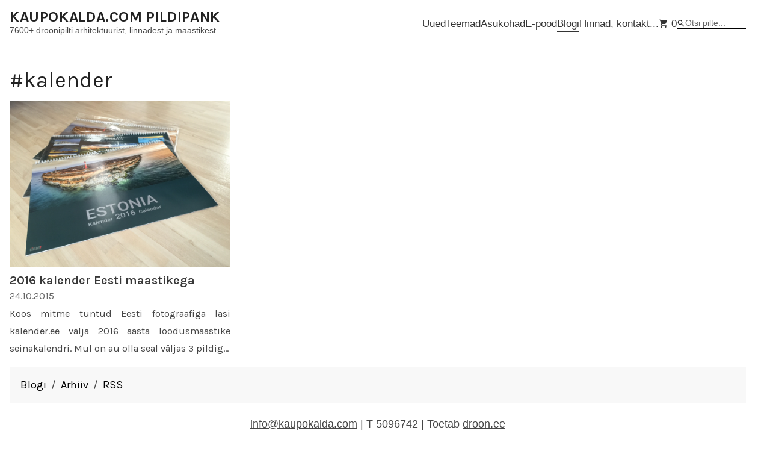

--- FILE ---
content_type: text/html; charset=utf-8
request_url: https://kaupokalda.com/blogi/tag/kalender/1
body_size: 7222
content:
<!-- Header -->
<!DOCTYPE html>
<html lang="en">

<head>
	<!-- CMS and Theme by IO200 (https://www.io200.com) -->
	<!-- Meta -->
	<meta http-equiv="Content-Type" content="text/html; charset=utf-8">
	<meta name="viewport" content="width=device-width, initial-scale=1, viewport-fit=cover">
	<meta name="mobile-web-app-capable" content="yes">
	<!-- Meta (SEO) -->
	<title>#kalender - Blogi | KAUPOKALDA.COM PILDIPANK</title><meta name="description" content="7600+ droonipilti arhitektuurist, linnadest ja maastikest">	<meta name="robots" content="all">
	<!-- CSS -->
	<link rel="stylesheet" href="/storage/custom/custom.css?v=b79edf" type="text/css" media="screen">	<style>
                    ul.gallery.gallery-album{--gallery-spacingfactor: 0.75;}                    
                    @media (max-width:999px){ul.gallery.gallery-album{width:calc(100% + 2rem - 2rem * min(1, var(--gallery-spacingfactor)));margin-left:calc(-1rem + 1rem * min(1, var(--gallery-spacingfactor)));}}
                    ul.gallery.gallery-set{--gallery-spacingfactor: 1;}
                    @media (max-width:999px){ul.gallery.gallery-set{width:calc(100% + 2rem - 2rem * min(1, var(--gallery-spacingfactor)));margin-left:calc(-1rem + 1rem * min(1, var(--gallery-spacingfactor)));}}
                </style>		<style>/*### FONTS ################################*/
body{font-size:15.2px;font-family:'inter', sans-serif;}
header {font-size:1em;}
main {font-size:1.2em; font-weight:400;} 
footer {font-size:1.2em;}

/*### LAYOUT ################################*/
/* website-title*/
header span.website-title{font-family:'inter', sans-serif;font-weight:400;font-size:1.8em;text-transform:uppercase;letter-spacing:0px;}
@media (max-width:999px){header span.website-title{font-size:1.2em;}}
/*removed "header sticky", "footer sticky"*/
@media (min-width:1000px){
  header{margin-bottom:1rem;}
  footer{position:initial;margin-top:1.5rem;}
} 

/*### NAV ################################*/
@media (min-width:1000px){
  header nav > ul > li > .nav-item-title{font-family:'inter', sans-serif; font-size:1em;font-weight:400;text-transform:initial;letter-spacing:0em;border:1;}
  header nav > ul > li > ul {font-size:1em;}
  header nav > ul ul li{text-transform:inherit;font-size:1em;}
  header nav ul li .nav-item-title{font-weight:400;}
}
@media (max-width:999px){
  nav{font-size:1.2rem;}
  .linktemplate-basket{display:none;}
}
@media (max-width:999px){ /*mobile search at top*/
  header.js-nav.shownav nav ul{display:flex; flex-direction: column;}
  header.js-nav.shownav nav li.linktemplate-photos{order:-1;}
}


li a.linktemplate-basket{padding:0.1em 0.5em;border:1px solid #E0E0E0;border-radius:0.2em;}
li.active a.linktemplate-basket{border-color:#E0E0E0!important;}
@media (min-width:1000px){header nav ul {align-items:center;}}
@media (max-width:999px){
	header li.linktemplate-basket{text-align:left;padding-left:0.8em;}
	a.linktemplate-basket{width:auto;}
}

header nav > ul > li:last-child > ul,
header nav > ul:has(li.linktemplate-basket:last-child) > li:nth-last-child(3) > ul {left:unset;right:0;text-align:right;} /*dropdown nav*/
form.searchform *{padding-block:0.35em;}

/*### MAIN ################################*/
main h1 {font-size:2em;font-weight:400;}
main li {font-size:1em;}
main a {color:black;}
@media (max-width:999px){
  main h2 {font-size:1.6em;font-weight:600;}
}

/*infobox*/
div.infobox{background:none;border:2px solid #E0E0E0;border-radius:0.5em;}

/*tags*/
ul.tags.tags-linked li{text-decoration:underline;text-underline-offset:2px;}
ul.tags.tags-linked li:hover{text-decoration:none;}
ul.tags li, ul.tags.tags-linked li:hover {border-color:#E0E0E0;background:none; border-radius:4px;}

/*buttons*/
.button{font-size:0.92em;padding:0.6em 1em;font-weight:400;text-transform:none;border-radius:4px;} 
.button-secondary{border-color:#E0E0E0;}
@media(hover:hover) and (pointer:fine) {
  .button-secondary:hover:not(:disabled){border-color:#000;}
}

/*form input fields borders*/
main form input:not([type="submit"]):not([type="reset"]), main form select, main form textarea{border-color:#222;border-radius:4px;}
main form.form-inline input[type="text"]{border-color:#222;border-radius:4px;}

/*set album thumb titles*/
main ul.gallery li span.info{text-align:left;}  
main ul.gallery.layout-grid div.photo-portrait{margin-left:0!important;} 

/* mobile galleries grid one column*/
@media (max-width:999px){
  ul.gallery.layout-grid.cols-2 li, ul.gallery.layout-grid.cols-3 li, ul.gallery.layout-grid.cols-4 li, ul.gallery.layout-grid.cols-5 li, ul.gallery.layout-grid.cols-6 li{width:100%;}
}

/*lightbox*/
.gloader{display:none!important;}
.gzoomIn {animation: gzoomIn 0s ease!important;}
.gzoomOut {animation: gzoomOut 0s ease!important;}

/*### TEMPLATES ################################*/
main.template-page.page-fullwidth{max-width:2000px;margin-inline:auto;}

main.template-blog article.style-article .content{font-size:1.2em;}
main.template-blog article a, main.template-blog tags {text-decoration:underline;}

/*blog sidebar center*/
.sectioncontainer.layout-flat aside.sectionaside{text-align:center;}
/*blog featuredimage original height*/
main.template-blog .blog-article article .header .header-featuredimage img{aspect-ratio:auto;}

/*hide blog posts readmore*/
main.template-blog section.blog-posts div.content a.readmore{display:none;}

/*blog mobile featured image top*/
@media (max-width:999px){
  article.style-article .header > * {order:1;}
  article.style-article .header > .header-featuredimage.image-available{order:0;margin-top:0.5em;margin-bottom:1em;}
}

/*kaupo blog*/
@media (min-width:1000px){
main.template-blog .blog-article h1 {
    font-size: 4rem !important;
    margin-top: 1em;}
}

/*set thumb titles*/
main.template-album a, main.template-photos a, main.template-set a, main.template-blog h2 a  {text-decoration:none;font-size:1em;} 

/*light basket button style*/
ul.gallery.gallery-album span.action{color:#000;background:rgb(255 255 255 / 50%);font-size:1.2rem!important;padding:0.3em;border-radius:0.2em;}
ul.gallery.gallery-album span.action:hover{color:#000;background:rgb(255 255 255 / 70%);}

/* basket */
main.template-basket #js-basket-sharemailbutton{display:none;}
@media (min-width:1000px){
  #js-basket-sharelinkbutton{position:absolute;top:calc(var(--header-height) + 2.4em);right:calc(1em + 24px - 1px);}
  main.template-basket form{display:block!important;width:100%;clear:both;margin-bottom:0;background:none;border:2px solid #E0E0E0;border-radius:0.5em;}
}

/*### TEMPLATES PHOTO ################################*/
main.template-photo h1.photo-title {font-weight:400;}
@media (min-width:1000px){main.template-photo h1.photo-title {font-size:2.4em!important;}}
@media (max-width:999px){main.template-photo h1.photo-title {font-size:1.6em!important;}}

/* aside.sectionaside-photo infobox*/
aside.sectionaside-photo h2.photo-contextphotos,  aside.sectionaside-photo ul.photo-contextphotos{display:none!important;}
@media (min-width:1000px){ 
  main.template-photo aside.sectionaside-photo {display:grid;grid-template-columns: auto 1fr 12em;position:relative;}
  main.template-photo aside.sectionaside-photo h2{grid-column: 1;}
  main.template-photo aside.sectionaside-photo p {grid-column: 2;}
  main.template-photo aside.sectionaside-photo > .infobox {align-self: start;  position: absolute;top: 0;right:0;}
}
@media (max-width:999px){
 main.template-photo aside.sectionaside-photo > .infobox{margin-top:1em;width:100%;box-sizing:border-box;}
}

main.template-photo p.photo-prevnext {display:none;}

@media (min-width:1100px){ /*content width*/
  main.template-photo section.sectionaside-photo > *:not(.photo-image){max-width:1024px;}
  main.template-photo aside.sectionaside-photo {width:1024px!important;}
}
@media (min-width:1100px){ /*photo grey bg fullsize*/
  body{overflow-x:hidden;}
  div.sectioncontainer-photo {width:calc(100% + 2rem + 24px);margin-left:-1rem;}	
  main.template-photo div.photo-image{background:#f8f8f8;}
  div.photosite-custom{width:calc(100% - 2rem - 24px)!important;}
}
main.template-photo p.photo-caption a{text-decoration:underline;text-underline-offset:2px;}
@media (max-width:999px) {
  main.template-photo p.photo-caption {line-height:1.5em;}
  main.template-photo h2.photo-title{font-size:1.3em!important;}
  main.template-photo p.photo-prevnext{display:none!important;}
}	

main.template-photo p.photo-contextlink{display:none;}
main.template-photo p.photo-prevnext{font-family:'Open Sans', sans-serif;font-size:0.7em!important;}
main.template-photo p.photo-prevnext a{text-decoration:none;}


/*### TEMPLATES PHOTO > PHOTOSITE CUSTOM ################################*/
div.photosite-custom {max-width:1680px;margin-top:4em;margin-left:auto;margin-right:auto;}
div.photosite-custom h2{margin-bottom:0.8em;font-size:1.1em;}
div.photosite-custom h2::after{content: " \00BB";}
div.photosite-custom h2 a {color:#222222!important;text-decoration:underline;text-underline-offset:2px;}
div.photosite-custom ul li div.photo-wrapper {width:100%!important;}
div.photosite-custom ul li img {aspect-ratio:3/2;width:100%!important;object-fit:cover;object-position:center;}
div.photosite-custom ul span.info-title {margin-top:0.4em;text-align:left;}
div.photosite-custom ul.custom-blogphotos{align-items:flex-start;}
div.photosite-custom ul.custom-blogphotos li img {width:100%;}

@media (min-width:1000px) {
	div.photosite-custom ul.custom-contextphotos {--gallery-layout-grid-padding:0.8em;} 
	div.photosite-custom ul.custom-contextphotos {row-gap:calc(1 * var(--gallery-layout-grid-padding))!important;}
	/*div.photosite-custom ul.custom-contextphotos {gap:0.8em;row-gap:0.8em!important;align-items:self-start;}
	div.photosite-custom ul.custom-contextphotos li {width:calc((100% - 0.8em * 7) / 8 - 0.1px)!important;}*/
	div.photosite-custom ul.custom-latestphotos {gap:0.8em;align-items:self-start;}
	div.photosite-custom ul.custom-latestphotos li {width:calc((100% - 0.8em * 5) / 6 - 0.1px)!important;}
	div.photosite-custom ul.custom-blogphotos {gap:0.8em;}
	div.photosite-custom ul.custom-blogphotos li {width:calc((100% - 0.8em * 3) / 4 - 0.1px)!important;}
}
/* @media (max-width:999px) {
  div.photosite-custom {width:100%;margin-top:0;}
  div.photosite-custom ul.gallery {width:calc(100% + 1rem);overflow-x:auto;gap:1em!important;align-items:self-start!important;flex-wrap:nowrap!important;}
  div.photosite-custom ul.gallery li div.photo-wrapper{width:auto;height:calc((100vw - 2rem) * 0.8 / 3 * 2)!important;}
  div.photosite-custom ul.gallery li div.photo-wrapper img{width:100%;height:100%;object-fit:cover;}
} */

@media (min-width:1000px){div.photosite-custom ul.hide-desktop{display:none!important;}}
@media (max-width:999px){div.photosite-custom ul.hide-mobile{display:none!important;}}

/*custom-subcontainer1*/
main.template-photo .custom-subcontainer1 .infobox .button{display:inline-block;}
@media (min-width:1000px){
  main.template-photo .custom-subcontainer1 {display:grid;grid-template-columns:1fr 240px;gap:1em 2em;align-items:start;}
  main.template-photo .custom-subcontainer1 > *:not(.infobox){grid-column-start:1;grid-column-end:2;}
  main.template-photo .custom-subcontainer1 > .infobox{grid-column-start:2;grid-column-end:3;grid-row-start:1;grid-row-end:4;box-sizing:border-box;width:100%;}
  main.template-photo .custom-subcontainer1 .button {white-space:nowrap;}
}
@media (max-width:999px){
 main.template-photo .custom-subcontainer1 .infobox{margin-top:1em;width:100%;box-sizing:border-box;}
}
/*showall*/
p.showall a{text-decoration:underline;}
@media (min-width:1000px){p.showall{text-align:center;}}
</style>		<!-- JS -->
	<script src="/res/script/MyApp.js?v=2.22c"></script>
                <script src="/res/lib/glightbox/glightbox.min.js?v=2.22c" defer></script>
                <link href="/res/lib/glightbox/glightbox.min.css?v=2.22c" type="text/css" rel="stylesheet">	<link rel="alternate" type="application/rss+xml" title="RSS" href="https://kaupokalda.com/rss.xml">	<!-- Further -->
	<meta name="cms" data-link="4">	<link rel="icon" href="/storage/custom/favicon.png" type="image/png">
            <meta property="og:logo" content="/storage/custom/favicon.png" />	<link rel="sitemap" href="/sitemap.xml" type="application/xml">	<!-- Code Injection -->
	</head>

<body class="language- template-blog templatelayout-standard ">

	<a href="#top" class="skip-link">Skip to content</a>

	<div id="container">
			<!-- Header -->
			<header>
				<div class="title-container">
					<span class="website-title"><a href="https://kaupokalda.com" title="KAUPOKALDA.COM PILDIPANK" class="website-title-link">KAUPOKALDA.COM PILDIPANK</a></span>
											<span class="website-tagline">7600+ droonipilti arhitektuurist, linnadest ja maastikest</span>
									</div>
				<nav>
										<ul class="primary level-0"><li class="linktemplate-album"><a href="/uued" class="nav-item-title" title="Uued">Uued</a></li><li class="linktemplate-set"><a href="/teemad" class="nav-item-title" title="Teemad">Teemad</a></li><li class="linktemplate-set"><a href="/asukohad" class="nav-item-title" title="Asukohad">Asukohad</a></li><li class="linktemplate-"><a href="http://shop.kaupokalda.com" class="nav-item-title" target="_blank" title="E-pood">E-pood</a></li><li class="active linktemplate-blog"><a href="/blogi" class="nav-item-title" title="Blogi">Blogi</a></li><li class="linktemplate-page"><a href="/info" class="nav-item-title" title="Hinnad, kontakt">Hinnad, kontakt</a></li><li class="linktemplate-"><span class="nav-item-title">...</span><ul class="primary level-1"><li class="linktemplate-album"><a href="/portfolio" class="nav-item-title" title="Portfolio">Portfolio</a></li><li class="linktemplate-album"><a href="/valik-droonipilte" class="nav-item-title" title="Valik droonipilte">Valik droonipilte</a></li><li class="linktemplate-album"><a href="/panoraamid" class="nav-item-title" title="Panoraamid">Panoraamid</a></li><li class="linktemplate-albums"><a href="/albums" class="nav-item-title" title="Kõik albumid">Kõik albumid</a></li><li class="linktemplate-blog"><a href="/blogi/tag/meedia" class="nav-item-title" title="Meedia">Meedia</a></li><li class="linktemplate-photos"><a href="/otsing" class="nav-item-title" title="Otsing">Otsing</a></li><li class="linktemplate-timeline"><a href="/timeline" class="nav-item-title" title="Ajatelg">Ajatelg</a></li></ul></li><li class="linktemplate-basket"><a href="/basket" class="nav-item-title" title="Päringukorv"><svg class="symbol" xmlns="http://www.w3.org/2000/svg" height="24" viewBox="0 -960 960 960" width="24"><path d="M280-80q-33 0-56.5-23.5T200-160q0-33 23.5-56.5T280-240q33 0 56.5 23.5T360-160q0 33-23.5 56.5T280-80Zm400 0q-33 0-56.5-23.5T600-160q0-33 23.5-56.5T680-240q33 0 56.5 23.5T760-160q0 33-23.5 56.5T680-80ZM208-800h590q23 0 35 20.5t1 41.5L692-482q-11 20-29.5 31T622-440H324l-44 80h480v80H280q-45 0-68-39.5t-2-78.5l54-98-144-304H40v-80h130l38 80Z"/></svg> 0</a></li><li class="linktemplate-photos">
                    <form class="searchform" action="/otsing" method="post">
                        <input type="text" name="searchterm" placeholder="Otsi pilte...">
                        <button type="submit" name="startsearch">
                            <svg class="symbol" xmlns="http://www.w3.org/2000/svg" height="24" viewBox="0 -960 960 960" width="24">
                                <path d="M784-120 532-372q-30 24-69 38t-83 14q-109 0-184.5-75.5T120-580q0-109 75.5-184.5T380-840q109 0 184.5 75.5T640-580q0 44-14 83t-38 69l252 252-56 56ZM380-400q75 0 127.5-52.5T560-580q0-75-52.5-127.5T380-760q-75 0-127.5 52.5T200-580q0 75 52.5 127.5T380-400Z"></path>
                            </svg>
                        </button>
                    </form>
                </li></ul>				</nav>
			</header>

			<!-- Content -->
			<main id="top" class="template-blog">

<div class="backlink"><a href="/blogi" class="sitelink" title="Blogi"><svg class="symbol symbol-arrowback" xmlns="http://www.w3.org/2000/svg" height="24" viewBox="0 -960 1280 960" width="32"><path d="M400-240 160-480l240-240 56 58-142 142h806v80H314l142 142-56 58Z"></path></svg> Blogi</a></div>
<div class="sectioncontainer sectioncontainer-blog blog-posts blogstyle-card">
			<section class="sectionaside sectionaside-blog blog-posts">
			<h1 id="start" class="desktop mobile"><span class="pretitle">Blogi </span>#kalender</h1>			<article class="style-card has-content-excerpt"><div class="header"><div class="header-title article-title"><h2><a href="/blogi/2016-kalender-eesti-loodusmaastikega?tag=kalender.1" class="sitelink" title="Read article 2016 kalender Eesti maastikega">2016 kalender Eesti maastikega</a></h2></div><div class="header-meta article-meta"><p class="meta-date"><span class="date"><a href="/blogi/year/2015/1" class="sitelink" title="Articles from the year 2015">24.10.2015</a></span><span class="dateclassification-connection">&nbsp;in&nbsp;</span></p><ul class="meta-classification"><li class="tag"><a href="/blogi/tag/aivar+sokk/1" class="sitelink" title="Articles with tag #aivar sokk">aivar sokk</a></li><li class="tag"><a href="/blogi/tag/büroodisain/1" class="sitelink" title="Articles with tag #büroodisain">büroodisain</a></li><li class="tag"><a href="/blogi/tag/eesti/1" class="sitelink" title="Articles with tag #eesti">eesti</a></li><li class="tag"><a href="/blogi/tag/estonia/1" class="sitelink" title="Articles with tag #estonia">estonia</a></li><li class="tag"><a href="/blogi/tag/gen+vagula/1" class="sitelink" title="Articles with tag #gen vagula">gen vagula</a></li><li class="tag"><a href="/blogi/tag/kalender/1" class="sitelink" title="Articles with tag #kalender">kalender</a></li><li class="tag"><a href="/blogi/tag/kalender.ee/1" class="sitelink" title="Articles with tag #kalender.ee">kalender.ee</a></li><li class="tag"><a href="/blogi/tag/kaupo+kalda/1" class="sitelink" title="Articles with tag #kaupo kalda">kaupo kalda</a></li><li class="tag"><a href="/blogi/tag/pakri/1" class="sitelink" title="Articles with tag #pakri">pakri</a></li><li class="tag"><a href="/blogi/tag/print/1" class="sitelink" title="Articles with tag #print">print</a></li><li class="tag"><a href="/blogi/tag/seinakalender/1" class="sitelink" title="Articles with tag #seinakalender">seinakalender</a></li><li class="tag"><a href="/blogi/tag/sven+zacek/1" class="sitelink" title="Articles with tag #sven zacek">sven zacek</a></li><li class="tag"><a href="/blogi/tag/urmas+haljaste/1" class="sitelink" title="Articles with tag #urmas haljaste">urmas haljaste</a></li></ul></div><div class="header-image article-image image-available" style="background-color:#f2f2f2;"><a href="/blogi/2016-kalender-eesti-loodusmaastikega?tag=kalender.1" class="sitelink readmore" title="Read article 2016 kalender Eesti maastikega" tabindex="-1"><div class="photo-wrapper"><img src="https://kaupokalda.com/storage/custom/IMG-3687.jpg"></div></a></div></div><div class="content content-excerpt"><p class="excerpt"> Koos mitme tuntud Eesti fotograafiga lasi kalender.ee välja 2016 aasta loodusmaastike seinakalendri. Mul on au olla seal väljas 3 pildiga, millest üks - Tantsiva Hundi auhinnaga pärjatud Pakri panoraam - ka kaanel ja mille järgi...</p><a href="/blogi/2016-kalender-eesti-loodusmaastikega?tag=kalender.1" class="sitelink readmore" title="Read article 2016 kalender Eesti maastikega">Continue reading<svg class="symbol symbol-arrowforward" xmlns="http://www.w3.org/2000/svg" height="24" viewBox="0 -960 1280 960" width="32"><path d="m880-240-56-58 142-142H160v-80h806L824-662l56-58 240 240-240 240Z"></path></svg></a></div><div class="footer"><div class="footer-meta article-meta"><p class="meta-date"><span class="date"><a href="/blogi/year/2015/1" class="sitelink" title="Articles from the year 2015">24.10.2015</a></span><span class="dateclassification-connection">&nbsp;in&nbsp;</span></p><ul class="meta-classification"><li class="tag"><a href="/blogi/tag/aivar+sokk/1" class="sitelink" title="Articles with tag #aivar sokk">aivar sokk</a></li><li class="tag"><a href="/blogi/tag/büroodisain/1" class="sitelink" title="Articles with tag #büroodisain">büroodisain</a></li><li class="tag"><a href="/blogi/tag/eesti/1" class="sitelink" title="Articles with tag #eesti">eesti</a></li><li class="tag"><a href="/blogi/tag/estonia/1" class="sitelink" title="Articles with tag #estonia">estonia</a></li><li class="tag"><a href="/blogi/tag/gen+vagula/1" class="sitelink" title="Articles with tag #gen vagula">gen vagula</a></li><li class="tag"><a href="/blogi/tag/kalender/1" class="sitelink" title="Articles with tag #kalender">kalender</a></li><li class="tag"><a href="/blogi/tag/kalender.ee/1" class="sitelink" title="Articles with tag #kalender.ee">kalender.ee</a></li><li class="tag"><a href="/blogi/tag/kaupo+kalda/1" class="sitelink" title="Articles with tag #kaupo kalda">kaupo kalda</a></li><li class="tag"><a href="/blogi/tag/pakri/1" class="sitelink" title="Articles with tag #pakri">pakri</a></li><li class="tag"><a href="/blogi/tag/print/1" class="sitelink" title="Articles with tag #print">print</a></li><li class="tag"><a href="/blogi/tag/seinakalender/1" class="sitelink" title="Articles with tag #seinakalender">seinakalender</a></li><li class="tag"><a href="/blogi/tag/sven+zacek/1" class="sitelink" title="Articles with tag #sven zacek">sven zacek</a></li><li class="tag"><a href="/blogi/tag/urmas+haljaste/1" class="sitelink" title="Articles with tag #urmas haljaste">urmas haljaste</a></li></ul></div></div></article>		</section>
	
			<!-- Sidebar -->
		<aside class="sectionaside sectionaside-blog blog-sidebar">
			
			
			<div class="sidebar-all">
				<a href="/blogi" class="sitelink" title="All articles">Blogi</a>
			</div>

										<div class="sidebar-years">
					<h3>Years</h3>
					<form class="form-inline">
						<select onchange="window.location = value;">
							<option value="/blogi/year/2025/1" title="Articles from the year 2025">2025<span class="count"> (13)</span></option><option value="/blogi/year/2024/1" title="Articles from the year 2024">2024<span class="count"> (12)</span></option><option value="/blogi/year/2023/1" title="Articles from the year 2023">2023<span class="count"> (11)</span></option><option value="/blogi/year/2022/1" title="Articles from the year 2022">2022<span class="count"> (3)</span></option><option value="/blogi/year/2021/1" title="Articles from the year 2021">2021<span class="count"> (1)</span></option><option value="/blogi/year/2020/1" title="Articles from the year 2020">2020<span class="count"> (1)</span></option><option value="/blogi/year/2019/1" title="Articles from the year 2019">2019<span class="count"> (3)</span></option><option value="/blogi/year/2018/1" title="Articles from the year 2018">2018<span class="count"> (3)</span></option><option value="/blogi/year/2017/1" title="Articles from the year 2017">2017<span class="count"> (8)</span></option><option value="/blogi/year/2016/1" title="Articles from the year 2016">2016<span class="count"> (20)</span></option><option value="/blogi/year/2015/1" title="Articles from the year 2015">2015<span class="count"> (22)</span></option><option value="/blogi/year/2014/1" title="Articles from the year 2014">2014<span class="count"> (13)</span></option>						</select>
					</form>
				</div>
			
			
							<div class="sidebar-tags">
					<h3>Märksõnad</h3>
					<ul class="tags tags-linked">
						<li><a href="/blogi/tag/meedia/1" class="sitelink" title="Articles with tag #meedia">meedia<span class="count"> (23)</span></a></li><li><a href="/blogi/tag/kaupo+kalda/1" class="sitelink" title="Articles with tag #kaupo kalda">kaupo kalda<span class="count"> (9)</span></a></li><li><a href="/blogi/tag/tallinn/1" class="sitelink" title="Articles with tag #tallinn">tallinn<span class="count"> (9)</span></a></li><li><a href="/blogi/tag/droonifotod/1" class="sitelink" title="Articles with tag #droonifotod">droonifotod<span class="count"> (7)</span></a></li><li><a href="/blogi/tag/video/1" class="sitelink" title="Articles with tag #video">video<span class="count"> (7)</span></a></li><li><a href="/blogi/tag/aerofotod/1" class="sitelink" title="Articles with tag #aerofotod">aerofotod<span class="count"> (6)</span></a></li><li><a href="/blogi/tag/dji/1" class="sitelink" title="Articles with tag #dji">dji<span class="count"> (6)</span></a></li><li><a href="/blogi/tag/dji+inspire+1/1" class="sitelink" title="Articles with tag #dji inspire 1">dji inspire 1<span class="count"> (6)</span></a></li><li><a href="/blogi/tag/press/1" class="sitelink" title="Articles with tag #press">press<span class="count"> (6)</span></a></li><li><a href="/blogi/tag/zenmuse+x5/1" class="sitelink" title="Articles with tag #zenmuse x5">zenmuse x5<span class="count"> (6)</span></a></li><li><a href="/blogi/tag/estonia/1" class="sitelink" title="Articles with tag #estonia">estonia<span class="count"> (5)</span></a></li><li><a href="/blogi/tag/ohutus/1" class="sitelink" title="Articles with tag #ohutus">ohutus<span class="count"> (5)</span></a></li><li><a href="/blogi/tag/test/1" class="sitelink" title="Articles with tag #test">test<span class="count"> (5)</span></a></li><li><a href="/blogi/tag/vanalinn/1" class="sitelink" title="Articles with tag #vanalinn">vanalinn<span class="count"> (5)</span></a></li><li><a href="/blogi/tag/aerofoto/1" class="sitelink" title="Articles with tag #aerofoto">aerofoto<span class="count"> (4)</span></a></li><li><a href="/blogi/tag/aerofotod+kinnisvarast/1" class="sitelink" title="Articles with tag #aerofotod kinnisvarast">aerofotod kinnisvarast<span class="count"> (4)</span></a></li><li><a href="/blogi/tag/droonid/1" class="sitelink" title="Articles with tag #droonid">droonid<span class="count"> (4)</span></a></li><li><a href="/blogi/tag/droonifotograafia/1" class="sitelink" title="Articles with tag #droonifotograafia">droonifotograafia<span class="count"> (4)</span></a></li><li><a href="/blogi/tag/kinnisvara/1" class="sitelink" title="Articles with tag #kinnisvara">kinnisvara<span class="count"> (4)</span></a></li><li><a href="/blogi/tag/lennuamet/1" class="sitelink" title="Articles with tag #lennuamet">lennuamet<span class="count"> (4)</span></a></li>					</ul>
				</div>
			
			<div class="sidebar-archiv">
				<h3>Arhiiv</h3>
				<p>
					<a href="/blogi/archive" class="sitelink" title="Arhiiv">Arhiiv</a>
				</p>
			</div>

			<div class="sidebar-rss">
				<h3>RSS</h3>
				<p>
					<a href="/rss.xml" class="sitelink" title="RSS" target="_blank">RSS</a>
				</p>
			</div>

		</aside>
	</div>

<!-- Footer -->
</main>

<!-- Footer -->
<footer>
			<p class="footer-info no-nav"><div style="width: 100%; text-align: center; height: 80px;"><a href="mailto:kaupokalda.com"><u>info@kaupokalda.com</u></a> | T 5096742 | Toetab <a href="http://droon.ee" target="_blank"><u>droon.ee</u></a>‎</div></p></footer>

</div>

<!-- CMS and Theme by IO200 (https://www.io200.com) -->
<script>
                        window.MyApp.settings.mounts.push('basket')
                        window.MyApp.settings.basket = {
                                displayHeaderIconOnMobile: true,
                                displayActionButtonsOnAlbums: true,
                                displayActionButtonOnPhotoSite: true,
                                displayNavigationLinkIfEmpty: true,
                                displayActionBarButton: false,
                                actionBarButtonTarget: `self`,
                                counterNavigationLink: `x`,
                                counterActionBarButton: ``,
                                iconActionBarButton: `send`,
                                iconBasket: `shopping_cart`,
                                iconAdd: `favorite`,
                                iconRemove: `close`,
                                basketLink: `/basket`,                                
                            }                    
                        window.MyApp.lang.basket = {
                                textAdd: ` Lisa päringukorvi`,
                                textRemove: ` Eemalda korvist`,
                                textSubmitPhotoSelection: `Submit Photo Selection`,
                            }
                    </script><link rel="preconnect" href="https://fonts.googleapis.com">
<link rel="preconnect" href="https://fonts.gstatic.com" crossorigin>
<link href="https://fonts.googleapis.com/css2?family=Karla:ital,wght@0,200;0,300;0,400;0,500;0,600;0,700;0,800;1,200;1,300;1,400;1,500;1,600;1,700;1,800&display=swap" rel="stylesheet">


<!-- Google tag (gtag.js) -->
<script async src="https://www.googletagmanager.com/gtag/js?id=G-D9K2701WFQ"></script>
<script>
  window.dataLayer = window.dataLayer || [];
  function gtag(){dataLayer.push(arguments);}
  gtag('js', new Date());
  gtag('config', 'G-D9K2701WFQ');
</script>


<!-- Meta Pixel Code -->
<script>
!function(f,b,e,v,n,t,s)
{if(f.fbq)return;n=f.fbq=function(){n.callMethod?
n.callMethod.apply(n,arguments):n.queue.push(arguments)};
if(!f._fbq)f._fbq=n;n.push=n;n.loaded=!0;n.version='2.0';
n.queue=[];t=b.createElement(e);t.async=!0;
t.src=v;s=b.getElementsByTagName(e)[0];
s.parentNode.insertBefore(t,s)}(window, document,'script',
'https://connect.facebook.net/en_US/fbevents.js');
fbq('init', '275719295450551');
fbq('track', 'PageView');
</script>
<noscript><img height="1" width="1" style="display:none"
src="https://www.facebook.com/tr?id=275719295450551&ev=PageView&noscript=1"
/></noscript>
<!-- End Meta Pixel Code --><script>
                    window.MyApp.settings.lightboxZoomable = false
                    window.MyApp.lang.general = { textClose: `Close` }
                    window.MyApp.lang.pathaccess = { textLogout: `Logout` }
                    
                    document.addEventListener('DOMContentLoaded', () => { window.MyApp.init() })
        	    </script>
</body>

</html>

--- FILE ---
content_type: application/javascript
request_url: https://kaupokalda.com/res/script/MyApp.js?v=2.22c
body_size: 17917
content:
const MyApp={settings:{},lang:{},hooks:{},utils:{},mount:{}};window.MyApp=MyApp;MyApp.settings.mounts=["pageEventListener","cssVariables","mobilePrevNextSwipe","navigation","logoutLink","photos","masonryLighbox","galleries","tables","lightbox","scrollToAnchorOrNextVisible"];MyApp.init=function(){const e=MyApp.settings.mounts||Object.keys(mount);e.forEach((e=>{if(typeof MyApp.mount[e]==="function"){MyApp.mount[e]()}}));runCallbacks(MyApp.hooks.onMountedPage)};let lastInteraction=null;MyApp.mount.pageEventListener=function(){document.addEventListener("touchstart",(function(){}),true);window.addEventListener("keydown",(e=>{if(e.key==="Tab"){lastInteraction="keyboard"}}));window.addEventListener("mousedown",(e=>{lastInteraction="mouse"}));window.addEventListener("touchstart",(e=>{lastInteraction="mouse"}));window.addEventListener("focusin",(e=>{if(lastInteraction==="keyboard"){e.target.classList.add("keyboard-focus")}}));window.addEventListener("focusout",(e=>{e.target.classList.remove("keyboard-focus")}))};MyApp.mount.cssVariables=function(){function e(){const e=document.documentElement;const t=document.querySelector("header");const n=document.querySelector("footer");if(t){const n=t.offsetHeight+parseFloat(getComputedStyle(t).marginTop)+parseFloat(getComputedStyle(t).marginBottom);e.style.setProperty("--header-height",`${n}px`)}if(n){const t=n.offsetHeight+parseFloat(getComputedStyle(n).marginTop)+parseFloat(getComputedStyle(n).marginBottom);e.style.setProperty("--footer-height",`${t}px`)}}function t(){const e=document.documentElement;const t=window.innerHeight;e.style.setProperty("--viewport-initialheight",`${t}px`)}window.addEventListener("load",t);window.addEventListener("load",e);window.addEventListener("resize",e)};MyApp.mount.downloadProtection=function(){document.addEventListener("contextmenu",(e=>e.preventDefault()));window.ondragstart=function(e){return e.target.nodeName==="IMG"||e.target.querySelector("img")!==null?false:true};const e=createNewElement("style");e.textContent=`img.photo, #glightbox-body .gslide-image img:not(.zoomable){user-select:none;pointer-events:none!important;-webkit-touch-callout:none;}`;document.head.appendChild(e)};MyApp.mount.mobilePrevNextSwipe=function(){function e(e){const t=e.head.querySelector('meta[name="prevUrl"]')?.content;const n=e.defaultView?.location?.href||window.location.href;const o=e.head.querySelector('meta[name="nextUrl"]')?.content;return{prev:t,current:n,next:o}}function t(e=null,t=false){const o=createNewElement("div",{class:"slide"});if(e){o.dataset.url=e}if(t){n(o)}return o}function n(e){let t=e.dataset.url;if(t){const n=createNewElement("iframe");n.src=t;let o=false;n.addEventListener("load",(()=>{const e=n.contentDocument||n.contentWindow.document;if(window.MyApp.basket){addCallback(n.contentWindow.MyApp.hooks,"onChangedBasket",(function(){window.MyApp.basket.basketInitBasketAndUpdateSite()}))}e.querySelectorAll(".js-sitelink-prev").forEach((e=>{e.addEventListener("click",(function(e){e.preventDefault();c.scrollLeft-=c.offsetWidth}))}));e.querySelectorAll(".js-sitelink-next").forEach((e=>{e.addEventListener("click",(function(e){e.preventDefault();c.scrollLeft+=c.offsetWidth}))}));e.querySelector("header").style.opacity="0";if(!o){o=true;return}window.location.href=n.contentWindow.location.href}));e.appendChild(n)}return e}function o(e){e.innerHTML=``;return e}function l(e){const n=document.createDocumentFragment();for(let o=0;o<e;o++){n.appendChild(t())}return n}function s(){setTimeout((()=>{const e=document.getElementById("currentSlide");e?.scrollIntoView({behavior:"instant",inline:"center"})}),0)}const i=100;const a=e(document);if(window.self!==window.top){return}if(!a.prev&&!a.next){return}document.addEventListener("keydown",(e=>{if(e.key==="ArrowLeft"&&a.prev){window.location.href=a.prev}if(e.key==="ArrowRight"&&a.next){window.location.href=a.next}}));if(window.innerWidth>999){return}const r=createNewElement("style");r.innerHTML=`\n        html:has(#mobilenavigation-container), body:has(#mobilenavigation-container){height:100%;}\n        html:has(#mobilenavigation-container) div#container{position:relative;z-index:1;background:var(--website-background);}\n        html:has(#mobilenavigation-container) body.templatelayout-standalone div#container{min-height:auto;}\n        html:has(#mobilenavigation-container) body.templatelayout-standard header{margin-top:0;padding-top:1.4rem;}\n        #mobilenavigation-container {\n        position:absolute;top:0;left:0;\n        display:flex;width:100vw;height:100%;\n        overflow-x:scroll;scroll-snap-type:x mandatory;scroll-snap-stop:always;scroll-behavior:smooth;-webkit-overflow-scrolling:touch;scrollbar-width:none;\n        }\n        #mobilenavigation-container .slide {\n        display:flex;flex:0 0 100vw;\n        width:100vw;height:100%;\n        scroll-snap-align:center;\n        }\n        #mobilenavigation-container .slide iframe {width:100%;height:100%;}`;document.head.appendChild(r);const c=createNewElement("div",{id:"mobilenavigation-container"});const d=document.createDocumentFragment();if(a.prev){d.appendChild(l(i));d.appendChild(t(a.prev,true))}if(a.current){d.appendChild(t(a.current,true));d.lastChild.id="currentSlide"}if(a.next){d.appendChild(t(a.next,true))}c.append(d);const u=document.getElementById("container");(()=>{[...u.children].forEach((e=>e.tagName!=="HEADER"&&u.removeChild(e)))})();u.querySelector("a").focus();document.body.appendChild(c);s();let m=[...c.children].findIndex((e=>e.id==="currentSlide"));c.addEventListener("scroll",(()=>{const e=c.scrollLeft/c.offsetWidth;if(e%1===0&&e!==m){let t=e-m;if(Math.abs(t)===1){m=e;requestAnimationFrame((()=>{p(m)}))}else{let e=m+Math.sign(t);c.scrollTo({left:e*c.offsetWidth,behavior:"smooth"})}}}),0);function p(a){const r=[...c.querySelectorAll(".slide")];const d=c.querySelector("#currentSlide");const u=d.previousElementSibling;const p=d.nextElementSibling;const h=r[a];const f=h.querySelector("iframe");const g=f.contentDocument||f.contentWindow.document;const v=e(g);d.id="";h.id="currentSlide";if(h===d){return}if(h===p){if(u){o(u)}if(v.next&&!h.nextElementSibling){c.appendChild(t(v.next))}if(h.nextElementSibling){n(h.nextElementSibling)}}else{if(p){o(p)}if(!v.prev){while(c.firstChild&&c.firstChild!==h){c.removeChild(c.firstChild)}s();m=0}if(v.prev&&!h.previousElementSibling.dataset.url){h.previousElementSibling.dataset.url=v.prev}if(h.previousElementSibling){n(h.previousElementSibling)}if(v.prev&&c.firstChild.hasChildNodes()){c.prepend(l(i));s();m+=i}}g.documentElement.scrollTop=0;if(f.contentWindow.MyApp.basket){f.contentWindow.MyApp.basket.basketInitBasketAndUpdateSite()}}};MyApp.mount.navigation=function(){let e=document.querySelector("body");let t=e.querySelector("header");let n=t?.querySelector("nav");if(!t||!n){return}t.classList.add("js-nav");t.addEventListener("click",(function(o){if(window.innerWidth<=999&&!o.target.closest("form")){o.preventDefault();if(n.contains(o.target)){if(o.target.href){window.location.href=o.target.href}return}else if(t.contains(o.target)&&o.clientX<window.innerWidth/3*2){if(o.target.tagName.toLowerCase()==="a"&&o.target.parentNode.classList.contains("website-title")){window.location.href=o.target.href;return}else if(o.target.tagName.toLowerCase()==="span"&&o.target.classList.contains("website-title")){window.location.href=o.target.querySelector("a").href;return}}else if(t.contains(o.target)&&o.target.tagName.toLowerCase()==="span"&&o.target.classList.contains("basket")){return}if(o.target===t||t.contains(o.target)){if(t.classList.contains("shownav")){e.classList.remove("shownav");t.classList.remove("shownav")}else{e.classList.add("shownav");t.classList.add("shownav");t.querySelector("nav > ul").scrollTop=0;setTimeout((()=>{t.querySelector("nav > ul").scrollTop=0;t.querySelector("nav > ul").scroll({top:0,left:0,behavior:"smooth"})}),10)}}}else{if(o.target.tagName.toLowerCase()==="span"&&o.target.classList.contains("website-title")){window.location.href=o.target.querySelector("a").href;return}}}));window.addEventListener("focusin",(o=>{if(window.innerWidth<=999){if(lastInteraction==="keyboard"){if(n.contains(o.target)){e.classList.add("shownav");t.classList.add("shownav")}else{e.classList.remove("shownav");t.classList.remove("shownav")}}}}));document.addEventListener("click",(function(e){if(window.innerWidth<=999){if(e.target!==t&&!t.contains(e.target)){t.classList.remove("shownav")}}}))};MyApp.mount.logoutLink=function(){let e={textLogout:`Logout`};loadProperties(e,MyApp.lang.pathaccess);if(!document.cookie.split("; ").some((e=>e==="PATHACCESS=true"))){return}if(document.querySelector("body.templatelayout-standard")){const t=document.querySelector("footer nav ul.secondary");if(t){const n=createNewElement("a",{href:"?logout",class:"js-sitelink-logout"},e.textLogout);const o=createNewElement("li",{class:"linktemplate-"});o.appendChild(n);t.appendChild(o)}}else if(document.querySelector("body.templatelayout-standalone")){const t=document.querySelector("main");if(t){const n=createNewElement("a",{href:"?logout",class:"js-sitelink-logout"},e.textLogout);const o=createNewElement("p");o.appendChild(n);t.appendChild(o)}}};MyApp.mount.photos=function(){if(document.readyState==="complete"){document.querySelectorAll("div.photo-wrapper img.photo").forEach((function(e){MyApp.utils.mountPhoto(e)}))}else{window.addEventListener("load",(function(){document.querySelectorAll("div.photo-wrapper img.photo").forEach((function(e){MyApp.utils.mountPhoto(e)}))}))}};MyApp.mount.masonryLighbox=function(){document.querySelectorAll("ul.gallery.layout-masonry").forEach((function(e){let t=null;let n=[];let o=0;e.querySelectorAll(":scope > li a.js-lightbox").forEach((function(e){MyApp.utils.adaptLightboxLink(e);e.dataset.index=o++;e.addEventListener("click",(function(n){n.preventDefault();t.openAt(e.dataset.index)}));e.classList.remove("js-lightbox");e.classList.add("js-lightbox2");let l={href:e.href,trigger:e};if(e.dataset.title){l.title=e.dataset.title}if(e.dataset.description){l.description=e.dataset.description}if(e.dataset.srcset){l.srcset=e.dataset.srcset}if(e.dataset.sizes){l.sizes=e.dataset.sizes}n.push(l)}));let l=MyApp.settings?.lightboxZoomable??false;t=GLightbox({elements:n,zoomable:l,moreLength:0});setTimeout((()=>{t.on("slide_before_load",(e=>{MyApp.utils.formatLightboxBeforeLoad(e.slide,e.slideConfig,e.trigger)}));t.on("slide_changed",(e=>{MyApp.utils.formatLightboxChanged(e.current.slide,e.current.slideConfig,e.current.trigger)}))}),500)}))};let gallerySeed=null;MyApp.mount.galleries=function(){function e(e){let t=e=>{let t=e.className.match(/(cols-)([0-9]+)/);if(t){return parseInt(t[2])}else{return 4}};let n=e=>1;switch(true){case e.className.includes("layout-mosaic"):case e.className.includes("layout-timeline"):n=e=>parseInt(e.getAttribute("width"))/parseInt(e.getAttribute("height"))>e.width/e.height?parseInt(e.getAttribute("width"))/parseInt(e.getAttribute("height")):1;break}let o=new IntersectionObserver((e=>{for(let t of e){let e=t.target;let l=t.boundingClientRect.width*n(e)*1.1;if(l>0){e.sizes=`${Math.round(l)}px`}o.unobserve(e)}}));let l=e.querySelectorAll(":scope img");for(let n=0;n<Math.min(t(e),l.length);n++){l[n].removeAttribute("loading")}for(let e of l){o.observe(e)}}function t(e){let t=e=>{let t=e.className.match(/(cols-)([0-9]+)/);if(t){return parseInt(t[2])}else{return 4}};let o=e=>{let t=e.className.match(/(cols-mobile-)([0-9]+)/);if(t){return parseInt(t[2])}else{return 2}};let l=e.className.includes("gallery-set");let s=t(e);if(s&&window.innerWidth<=999){s=o(e);if(s===1&&e.className.includes("layout-wall")&&!e.className.includes("dynamic")){s=s+.25}}switch(true){case e.className.includes("layout-masonry"):let t=e=>e.reduce(((e,t,n,o)=>t>=o[e]?e:n),-1);let o=Array.from({length:s},((e,t)=>[]));let i=Array.from({length:s},((e,t)=>0));e.querySelectorAll(":scope > li").forEach((function(e){let n=t(i);o[n].push(e);let s=MyApp.utils.getAspectRatio(e);if(s){i[n]+=1/s}if(l){let t=e.querySelector(".info-title");if(t){i[n]+=1/(t.offsetWidth/t.offsetHeight)}let o=e.querySelector(".info-summary");if(o){i[n]+=1/(o.offsetWidth/o.offsetHeight)}}i[n]=Math.round(i[n]*100)/100}));if(CSS.supports("break-before:column")){for(let e=0;e<s;e++){if(o[e].length>0){o[e][o[e].length-1].setAttribute("style",`margin-bottom:0!important;`);o[e][0].setAttribute("class",`js-gallery-firstelementincolumn`);if(e>0){o[e][0].setAttribute("style",`break-before:column;`)}}}}else{const t=o[0][0].offsetWidth;const n=parseFloat(getComputedStyle(e).getPropertyValue("column-gap"));i=i.map(((e,l)=>e+o[l].length*(n/t)));for(let e=0;e<s;e++){if(o[e].length>0){let t=Math.floor(o[e][0].offsetWidth*(Math.max(...i)-i[e]));o[e][o[e].length-1].setAttribute("style",`padding-bottom:${t}px!important;margin-bottom:0!important;`);o[e][0].setAttribute("class",`js-gallery-firstelementincolumn`)}}}let a=document.createDocumentFragment();o.reduce(((e,t)=>[...e,...t]),[]).forEach((function(e){a.appendChild(e)}));e.appendChild(a);break;case e.className.includes("layout-wall"):if(!e.className.includes("dynamic")){let t=0;e.classList.remove("gallery-unmounted");e.classList.add("gallery-mounted");let n=parseFloat(getComputedStyle(e).columnGap);e.classList.remove("gallery-mounted");e.classList.add("gallery-unmounted");let o=(e.parentElement.offsetWidth+n)/1.5;o=o/s-n;e.querySelectorAll(":scope > li").forEach((function(e){let n=MyApp.utils.getAspectRatio(e);if(!n){n=3/2}let l=e.querySelector("span.fix");if(!l){l=createNewElement("span")}l.setAttribute("class",`fix`);l.setAttribute("style",`padding-bottom:${1/n*100}%;`);e.prepend(l);e.setAttribute("style",`flex-grow:${n*100};flex-basis:${n*o}px;`);t+=n/(3/2)/s}));if(t>1){let t=createNewElement("li",{class:"dummy",style:`flex-grow:${1.5*100};flex-basis:${1.5*o}px;`});e.append(t)}}else{gallerySeed=gallerySeed??[...e.querySelectorAll(":scope > li div.photo-wrapper")].map((e=>parseInt(e.dataset.photoid))).reduce(((e,t,n)=>e+t*(n%7+1)),1);let t=gallerySeed;let n=2;let o=Math.max(1,s-n);let l=s;let i=l-o+1;let a=createSeededRandomGenerator(t,o,l);let r=l>1?a():1;if(i>1&&MyApp.utils.getAspectRatio(e.querySelector(":scope > li"))<=1){while(r===1){r=a()}}let c=0;let d=0;let u=r*1.5;e.querySelectorAll(":scope > li").forEach((function(t){let n=MyApp.utils.getAspectRatio(t);if(!n){n=3/2}if(c>=r){let o=r;let l=()=>r===o;let s=()=>r===1&&n<=1;if(i>1){r=a();if(r===1){r=a()}while(i>2&&l()||s()){r=a();if(r===1){r=a()}}}c=0;d=0;u=r*1.5;let m=createNewElement("li",{class:"break"});e.insertBefore(m,t)}c+=1;d+=n;let o=t.querySelector("span.fix");if(!o){o=createNewElement("span")}o.setAttribute("class",`fix`);o.setAttribute("style",`padding-bottom:${1/n*100}%;`);t.prepend(o);t.setAttribute("style",`flex-grow:${n*100};`)}));if(c<r){let t=createNewElement("li",{class:"dummy",style:`flex-grow:${(u-d)*100};`});e.append(t)}}break;case e.className.includes("layout-slideshow"):n(e);break}}function n(e){let t={buttons_prevnext:true,buttons_fullscreen:true,navigation:"thumbs",transition:"slide",aspectratio:"3/2",photofit:"contain",phototitle:false,autoplay:null,touchevents:true,keyevents:true};const n=e.querySelectorAll(":scope > li");let o=0;let l=n.length-1;let s=null;let i=null;let a=null;let r=null;let c=null;let d=function(e){if(e.key==="ArrowLeft"||e.key==="ArrowUp"){t.autoplay=null;m(-1)}else if(e.key==="ArrowRight"||e.key==="ArrowDown"){t.autoplay=null;m(+1)}};let u=e=>{if(t.transition){switch(t.transition){case"fade":n[o].style.opacity=0;n[o].style["z-index"]=0;n[e].style.opacity=1;n[e].style["z-index"]=1;break;case"slide":n.forEach(((t,n)=>{t.style.transform=`translateX(${(n-e)*100}%)`}));break}}if(r){r.children[o].classList.remove("active");r.children[e].classList.add("active");if(t.navigation==="thumbs"){r.scroll({behavior:"smooth",left:r.children[e].offsetLeft-r.clientWidth/2+r.children[e].clientWidth/2,top:0})}}if(c){let t=n[e].querySelector("span.info-title");let o=t&&t.textContent?t.textContent:"&nbsp;";c.innerHTML=`<span>${o}</span>`}o=e;[0,1,2,-1].forEach((t=>p(h(t,e,l))));if(t.autoplay&&n.length>1){let e=()=>{if(t.autoplay){let s=h(1,o,l);let i=n[s].querySelector("img");if(!i.classList.contains("img-unloaded")){m(1)}else{setTimeout(e,t.autoplay)}}};setTimeout(e,t.autoplay)}};let m=e=>{u(h(e,o,l))};let p=e=>{let t=Math.round(n[e].offsetWidth*1.25);let o=n[e].querySelector("img");if(o.sizes!==`${t}px`){o.sizes=`${t}px`}if(!o.complete){MyApp.utils.mountPhoto(o)}};let h=(e,t,n)=>{let o=(t+e)%(n+1);if(o<0){o=n+o+1}return o};let f=()=>{if(e.dataset.slideshowsettings){let f=JSON.parse(e.dataset.slideshowsettings);for(var l in f){t[l]=f[l]}}if(t.transition){switch(t.transition){case"fade":n.forEach((e=>{e.style.opacity=0;e.style["z-index"]=0}));break}}if(t.buttons_prevnext&&n.length>1){let g=createNewElement("li",{class:"button-slide button-prev"},`<button aria-label="previous">${SymbolSVG("arrow_back")}</button>`);g.firstChild.addEventListener("click",(function(){t.autoplay=null;m(-1)}));e.append(g);g=createNewElement("li",{class:"button-slide button-next"},`<button aria-label="next">${SymbolSVG("arrow_forward")}</button>`);g.firstChild.addEventListener("click",(function(){t.autoplay=null;m(+1)}));e.append(g)}if(t.buttons_fullscreen&&n.length>1){let v=createNewElement("li",{class:"button-slide button-fullscreen"},`<button aria-label="fullscreen">${SymbolSVG("fullscreen")}</button>`);let w;let y=function(e){if(e.key===27){q()}};let b=function(e){if(!document.fullscreenElement){q()}};let q=()=>{if(!e.classList.contains("fullscreen")){w=window.scrollY;e.classList.add("fullscreen");e.requestFullscreen();v.firstChild.innerHTML=SymbolSVG("fullscreen_exit");document.body.style.position="fixed";p(o);document.addEventListener("keydown",y);document.addEventListener("fullscreenchange",b)}else{e.classList.remove("fullscreen");if(document.fullscreenElement){document.exitFullscreen()}v.firstChild.innerHTML=SymbolSVG("fullscreen");document.body.style.position="";window.scroll({behavior:"instant",left:0,top:w});document.removeEventListener("keydown",y);document.removeEventListener("fullscreenchange",b)}};v.firstChild.addEventListener("click",(function(){q()}));e.append(v)}if(t.navigation&&n.length>1){r=createNewElement("ul");switch(t.navigation){case"dots":r.classList.add("slideshow-navigation","dots");if(n.length>16){r.classList.add("slideshow-navigation","many-dots")}n.forEach(((e,t)=>{let n=createNewElement("li",null,`<span>${t}</span>`);n.dataset.index=t;r.append(n)}));break;case"thumbs":r.classList.add("slideshow-navigation","thumbs");n.forEach(((e,t)=>{let o=createNewElement("li");o.dataset.index=t;let l=n[t].querySelector("img").cloneNode(true);MyApp.utils.mountPhoto(l);o.appendChild(l);r.append(o)}));if(window.innerWidth>999){r.style.cursor="grab";let x={left:0,x:0};const L=function(e){A=false;r.querySelectorAll("img").forEach((e=>{e.style.pointerEvents="none"}));x={left:r.scrollLeft,x:e.clientX};document.addEventListener("mousemove",E);document.addEventListener("mouseup",k)};const E=function(e){if(Math.abs(e.clientX-x.x)>2){if(!r.classList.contains("grabbing")){r.classList.add("grabbing");r.style.cursor="grabbing";r.style.userSelect="none"}A=true;r.scrollLeft=x.left-(e.clientX-x.x)}};const k=function(){if(r.classList.contains("grabbing")){r.style.cursor="grab";r.classList.remove("grabbing");r.style.removeProperty("user-select")}r.querySelectorAll("img").forEach((e=>{e.style.removeProperty("pointer-events")}));document.removeEventListener("mousemove",E);document.removeEventListener("mouseup",k)};r.addEventListener("mousedown",L)}break}let A=false;r.addEventListener("click",(function(e){if(!A&&e.target.closest("li")&&r.contains(e.target.closest("li"))){t.autoplay=null;u(parseInt(e.target.closest("li").dataset.index))}}))}if(t.phototitle&&e.querySelectorAll(":scope > li span.info-title").length){c=createNewElement("div",{class:"slideshow-phototitle"},`<span>&nbsp;</span>`)}if(t.photofit){n.forEach((e=>{e.querySelector("img").style["object-fit"]=t.photofit}))}if(t.keyevents){document.addEventListener("click",(function(t){if(!e.contains(t.target)&&(!r||!r.contains(t.target))){window.removeEventListener("keydown",d)}}));e.addEventListener("click",(function(e){window.addEventListener("keydown",d)}));if(r){r.addEventListener("click",(function(e){window.addEventListener("keydown",d)}))}}s=createNewElement("li",{class:"slideshow-content"});i=createNewElement("ul",{class:"slideshow"});if(t.aspectratio){i.style["aspect-ratio"]=t.aspectratio}s.append(i);i.append(...e.childNodes);e.append(s);e.classList.remove("hover-fade");e.classList.remove("hover-zoom");e.classList.add("photofit-"+t.photofit);if(t.touchevents){let S={X:{start:0,end:0},Y:{start:0,end:0}};i.addEventListener("touchstart",(function(e){S.X.start=e.changedTouches[0].screenX;S.Y.start=e.changedTouches[0].screenY}),false);i.addEventListener("touchend",(function(e){S.X.end=e.changedTouches[0].screenX;S.Y.end=e.changedTouches[0].screenY;h()}),false);function h(){t.autoplay=null;if(S.X.start<S.X.end-100&&Math.abs(S.Y.start-S.Y.end)<50){m(-1)}if(S.X.start>S.X.end+100&&Math.abs(S.Y.start-S.Y.end)<50){m(+1)}}}if(c||r){a=createNewElement("li",{class:"slideshow-info"});if(r){a.appendChild(r)}if(c){a.appendChild(c)}e.append(a)}u(0)};f()}document.querySelectorAll("ul.gallery").forEach((function(n){t(n);n.classList.remove("gallery-unmounted");n.classList.add("gallery-mounted");if(!n.className.includes("layout-slideshow")){e(n)}if(!n.className.includes("layout-slideshow")){let t=null;addEventListener("resize",(o=>{if(t===null||Math.abs(window.innerWidth-t)/t>.2){e(n);t=window.innerWidth}}))}}))};MyApp.mount.tables=function(){if(window.innerWidth<=999){let e=e=>{var t=createNewElement("div",{style:"overflow-x:auto;"});e.parentNode.insertBefore(t,e);t.appendChild(e)};document.querySelectorAll("main.template-page > table").forEach((t=>{e(t)}));document.querySelectorAll("main.template-blog div.content > table").forEach((t=>{e(t)}))}};MyApp.settings.lightboxZoomable=false;MyApp.mount.lightbox=function(){let e=MyApp.settings?.lightboxZoomable??false;if(window.innerWidth<1e3&&document.body.classList.contains("template-photo")){document.querySelectorAll("a.js-lightbox").forEach((e=>{e.classList.remove("js-lightbox");e.addEventListener("click",(e=>e.preventDefault()))}))}document.querySelectorAll(".js-lightbox").forEach((e=>MyApp.utils.adaptLightboxLink(e)));setTimeout((()=>{MyApp.lightbox=GLightbox({selector:".js-lightbox",zoomable:e,moreLength:0});MyApp.lightbox.on("slide_before_load",(e=>{MyApp.utils.formatLightboxBeforeLoad(e.slide,e.slideConfig,e.trigger)}));MyApp.lightbox.on("slide_changed",(e=>{MyApp.utils.formatLightboxChanged(e.current.slide,e.current.slideConfig,e.current.trigger)}))}),500)};MyApp.hooks.onChangedBasket=()=>{};MyApp.mount.basket=function(){let e={displayActionButtonsOnAlbums:true,displayActionButtonOnPhotoSite:true,displayHeaderIconOnMobile:false,displayNavigationLinkIfEmpty:true,displayActionBarButton:false,actionBarButtonTarget:"site",counterNavigationLink:`(x)`,counterActionBarButton:`(x)`,iconActionBarButton:`send`,iconBasket:`shopping_basket`,iconAdd:`favorite`,iconRemove:`close`,basketLink:null};loadProperties(e,MyApp.settings.basket);let t={textAdd:`Add photo to basket`,textRemove:`Remove photo from basket`,textSubmitPhotoSelection:`Submit Photo Selection`,textClose:`close`};loadProperties(t,MyApp.lang.basket);let n={items:[],numberItems:()=>n.items.length,containsItem:e=>n.items.filter((t=>t.id===e)).length,toggleItem:(e,t)=>{if(n.containsItem(e)){n.items=n.items.filter((t=>t.id!==e));localStorage.setItem("basket",JSON.stringify(n.items));runCallbacks(MyApp.hooks.onChangedBasket);return false}else{n.items.push({id:e,secret:t});localStorage.setItem("basket",JSON.stringify(n.items));runCallbacks(MyApp.hooks.onChangedBasket);return true}},clearItems:()=>{n.items=[];localStorage.removeItem("basket");localStorage.setItem("basket",JSON.stringify(n.items));runCallbacks(MyApp.hooks.onChangedBasket)},init:()=>{if(localStorage.hasOwnProperty("basket")){n.items=JSON.parse(localStorage.getItem("basket")||[])}}};let o=function(e,t){n.toggleItem(e,t);i();c();d();if(window.navigator.vibrate){window.navigator.vibrate(25)}};let l=function(){n.clearItems();i();c();d()};let s=document.querySelector("nav li.linktemplate-basket a");let i=function(){};if(s){let t=s.lastChild;let o=s.childNodes.length===1?s.firstChild.nodeValue:"";i=function(){if(e.displayNavigationLinkIfEmpty||n.numberItems()>0){s.parentElement.style.display=""}else{s.parentElement.style.display="none"}if(e.counterNavigationLink){t.nodeValue=`${o} ${e.counterNavigationLink.replace("x",n.numberItems())}`}}}let a=function(t){t.stopImmediatePropagation();t.preventDefault();if(e.basketLink){if(e.actionBarButtonTarget==="self"){window.location=e.basketLink}else if(e.actionBarButtonTarget==="blank"){window.open(e.basketLink,"_blank")}else if(e.actionBarButtonTarget==="modal"){const t=document.querySelector('meta[name="cms"]');const n=t.dataset["album"];const o=createNewElement("iframe",{src:`${e.basketLink}?standalone${n?"&context_albumid="+n:""}`,style:"width:100%;height:100%;"});const l=MyApp.utils.createModal({title:``,modalContainerClass:`iframe`,beforeCloseCallback:()=>{p();return true}});l.modalMain.appendChild(o);o.onload=()=>{const e=o.contentDocument||o.contentWindow.document;l.modalTitle.innerHTML=e.title.split("|")[0];const t=e.querySelector("body");t.classList.add("in-iframe");const n=e.querySelector("header");if(n){n.remove()}const s=e.querySelector("footer");if(s){s.remove()}const i=e.querySelector(".js-sitelink-logout");if(i){i.remove()}}}}};let r=createNewElement("span",{class:"basket"});r.addEventListener("click",a);let c=function(){r.classList.remove("basket-empty");if(n.numberItems()===0){r.classList.add("basket-empty")}r.innerHTML=`${SymbolSVG(e.iconBasket)}${n.numberItems()}`};if(document.querySelector("body.templatelayout-standard")){if(e.displayHeaderIconOnMobile){let e=document.querySelector("header div.title-container");if(e){e.appendChild(r)}}}else if(document.querySelector("body.templatelayout-standalone")){if(e.displayActionButtonsOnAlbums&&document.querySelectorAll("ul.gallery-album").length||e.displayActionButtonOnPhotoSite&&document.body.classList.contains("template-photo")){let e=document.getElementById("js-actioncontainer");if(e){e.appendChild(r);c()}}}let d=function(){};if(e.displayActionBarButton){if(document.querySelector("ul.gallery-album")&&e.displayActionButtonsOnAlbums&&!document.body.classList.contains("template-basket")){let o=createNewElement("button",{class:"button button-primary"},`<span>${SymbolSVG(e.iconActionBarButton)}${t.textSubmitPhotoSelection}</span> ${e.counterActionBarButton}`);o.addEventListener("click",a);let l=o.lastChild;let s=MyApp.utils.getActionBarContainer(o);let i=MyApp.utils.getActionBar();i.prepend(s);d=function(){o.classList.remove("basket-empty");o.classList.remove("basket-filled");o.classList.add(n.numberItems()?"basket-filled":"basket-empty");if(e.counterActionBarButton){l.nodeValue=` ${e.counterActionBarButton.replace("x",n.numberItems())}`}}}}let u=function(l){document.querySelectorAll("ul.gallery-album").forEach((function(s){let i=createNewElement("div",null,SymbolSVG(e.iconAdd));let a=i.firstChild;i.innerHTML=SymbolSVG(e.iconRemove);let r=i.firstChild;s.querySelectorAll(":scope > li div.photo-wrapper").forEach((function(e){let s=e.querySelector(".action.action-download");if(!s&&e.dataset.photoid){let s=parseInt(e.dataset.photoid);let i=e.dataset.photosecret;let c=e.querySelector(".action-basket");if(c){c.remove()}c=createNewElement("span",{class:`action action-basket`});let d=function(){c.setAttribute("data-tooltip",t.textAdd);if(c.firstChild){c.removeChild(c.firstChild)}c.appendChild(a.cloneNode(true));c.classList.remove(`selected`)};let u=function(){c.setAttribute("data-tooltip",t.textRemove);if(c.firstChild){c.removeChild(c.firstChild)}c.appendChild(r.cloneNode(true));c.classList.add(`selected`)};if(n.containsItem(s)){u()}else{d()}c.addEventListener("click",(function(e){e.preventDefault();e.stopImmediatePropagation();o(s,i);if(n.containsItem(s)){u()}else{d()}if(l){l(c)}if(document.body.classList.contains("template-photo")){p()}}),false);e.append(c)}}))}))};let m=function(){let l=document.getElementById("js-basket-togglephotobutton");if(l){let s=parseInt(l.dataset.photoid);let i=l.dataset.photosecret;let a=`${e.displayActionButtonOnPhotoSite?SymbolSVG(e.iconAdd):``}${t.textAdd}`;let r=`${e.displayActionButtonOnPhotoSite?SymbolSVG(e.iconRemove):``}${t.textRemove}`;l.innerHTML=n.containsItem(s)?r:a;l.addEventListener("click",(function(e){e.preventDefault();e.stopImmediatePropagation();o(s,i);l.innerHTML=n.containsItem(s)?r:a;if(document.body.classList.contains("template-photo")){p()}}),false)}};let p=function(){n.init();i();c();d();if(e.displayActionButtonsOnAlbums){u()}if(e.displayActionButtonOnPhotoSite){m()}};p();document.addEventListener("visibilitychange",(function(){if(!document.hidden){p()}}));MyApp.basket={basket:n,toggleItem:o,clearItems:l,basketInitBasketAndUpdateSite:p,mountBasketActionButtonsInAlbums:u,mountBasketActionButtonOnPhotoSite:m}};MyApp.settings.albumDownload={getFilenameFunc:null};MyApp.hooks.onFinishedAlbumDownload=()=>{};MyApp.mount.albumDownload=function(){let e={textAdd:`Add photo`,textRemove:`Remove photo`,textDownload:`Download Photos`,textCancel:`Cancel`,textStart:`Download`,textSelectPhotos:`Select photos to download and click on "Download".`,textSelectAllPhotos:`Select all`,textUnselectAllPhotos:`Unselect all`,textDownloadProcess:`Downloading`,textDownloadComplete:`Download complete. Check your downloads folder.`,textErrorNoPhotosSelected:`Please select photos to download!`};loadProperties(e,MyApp.lang.albumDownload);let t={items:[],numberItems:()=>t.items.length,containsItem:e=>t.items.includes(e),toggleItem:e=>{if(t.containsItem(e)){t.items=t.items.filter((t=>t!==e));return false}else{t.items.push(e);return true}},clearItems:()=>{t.items=[]}};let n=document.querySelector("ul.gallery.gallery-album:not(.layout-slideshow)");if(!n){return}let o=function(n){let o=m.querySelector(`div.photo-wrapper[data-photoid="${n}"]`);let l=o.querySelector(".js-albumdownload-phototogglebutton");t.toggleItem(n);if(t.containsItem(n)){l.setAttribute("data-tooltip",e.textRemove);l.innerHTML=SymbolSVG("check_circle",true);o.classList.add(`selected`);l.classList.add(`selected`)}else{l.setAttribute("data-tooltip",e.textAdd);l.innerHTML=SymbolSVG("check_circle",true);o.classList.remove(`selected`);l.classList.remove(`selected`)}if(window.navigator.vibrate){window.navigator.vibrate(25)}f.innerHTML=`${e.textStart} (${t.numberItems()})`;let s=t.numberItems()===u.length?e.textUnselectAllPhotos:e.textSelectAllPhotos;w.title=s;w.innerHTML=s};let l=function(n,l){let s=createNewElement("span",{class:"action action-download js-albumdownload-phototogglebutton"});if(MyApp.basket&&MyApp.basket.basket.containsItem(n)){if(!t.containsItem(n)){t.toggleItem(n);f.innerHTML=`${e.textStart} (${t.numberItems()})`}}if(t.containsItem(n)){s.setAttribute("data-tooltip",e.textRemove);s.innerHTML=SymbolSVG("check_circle",true);s.classList.add(`selected`);l.classList.add(`selected`)}else{s.setAttribute("data-tooltip",e.textAdd);s.innerHTML=SymbolSVG("check_circle",true)}s.addEventListener("click",(function(e){e.preventDefault();e.stopImmediatePropagation();o(n)}),false);l.append(s);return s};let s=function(e){let t=e.cloneNode(true);t.querySelectorAll("span.action").forEach((e=>e.remove()));t.querySelectorAll(":scope > li > a").forEach((function(e){e.outerHTML=e.innerHTML}));t.querySelectorAll("img.photo").forEach((function(e){MyApp.utils.mountPhoto(e)}));t.querySelectorAll(":scope > li div.photo-wrapper").forEach((function(e){let t=parseInt(e.dataset.photoid);let n=createNewElement("a",{href:"",class:"sitelink"});n.addEventListener("click",(function(e){e.preventDefault();o(t)}));e.parentNode.insertBefore(n,e);n.appendChild(e);if(e.dataset.photoid){l(t,e)}}));return t};let i=async function(){m=s(n);u=[...m.querySelectorAll(":scope > li div.photo-wrapper")].map((e=>parseInt(e.dataset.photoid)));insertAfter(m,n);n.remove();b.remove();y.remove();q.append(v);q.append(g);q.append(f);p.remove();q.classList.add("active")};let a=function(){if(t.numberItems()===0){window.alert(e.textErrorNoPhotosSelected);return}insertAfter(n,m);m.remove();f.remove();g.remove();v.remove();q.append(y);let o=t=>{y.innerHTML=`${e.textDownloadProcess} (${parseInt(t*100)}%)`};let l=`${document.title.split(" | ")[0].replaceAll(" - ","_").replaceAll(" ","").replaceAll(`"`,"").replaceAll(`'`,"").replaceAll(".","")}.zip`;if(MyApp.settings.albumDownload?.getFilenameFunc){l=MyApp.settings.albumDownload.getFilenameFunc()}let s=t.items.map((e=>`${window.location.origin+window.location.pathname}?download=${e}`));downloadAsZip(l,s,o).then((n=>{y.innerHTML=`${e.textDownloadComplete}&nbsp;`;y.append(b);m=null;runCallbacks(MyApp.hooks.onFinishedAlbumDownload,{photo_ids:t.items,photo_urls:s})}))};let r=function(){insertAfter(n,m);m.remove();f.remove();g.remove();v.remove();q.append(p);m=null;q.classList.remove("active")};let c=function(e){if(e){e.preventDefault()}b.remove();y.remove();q.append(p);t.clearItems();q.classList.remove("active")};let d=function(e){if(e){e.preventDefault()}let n=u.filter((e=>!t.containsItem(e)));if(n.length){n.forEach((function(e){o(e)}))}else{u.forEach((function(e){o(e)}))}};let u=[];let m=null;let p=createNewElement("button",{class:`button button-primary`,title:e.textDownload},`${SymbolSVG("download")}${e.textDownload}`);p.addEventListener("click",(function(e){if(!m){i()}else{r()}}));let h=createNewElement("span",{title:e.textDownload},`<svg xmlns="http://www.w3.org/2000/svg" height="24px" viewBox="0 -960 960 960" width="24px" fill="#000000"><path d="M480-328.46 309.23-499.23l42.16-43.38L450-444v-336h60v336l98.61-98.61 42.16 43.38L480-328.46ZM252.31-180Q222-180 201-201q-21-21-21-51.31v-108.46h60v108.46q0 4.62 3.85 8.46 3.84 3.85 8.46 3.85h455.38q4.62 0 8.46-3.85 3.85-3.84 3.85-8.46v-108.46h60v108.46Q780-222 759-201q-21 21-51.31 21H252.31Z"/></svg>`);h.addEventListener("click",(function(e){if(!m){i()}else{r()}}));let f=createNewElement("button",{class:`button button-primary`,title:e.textStart},`${e.textStart} (${t.numberItems()})`);f.addEventListener("click",(function(e){a()}));let g=createNewElement("button",{class:`button button-secondary`,title:e.textCancel},`${e.textCancel}`);g.addEventListener("click",(function(e){r()}));let v=createNewElement("p",{class:"info info-download"},`<span>${e.textSelectPhotos}&nbsp;</span>`);let w=createNewElement("a",{title:e.textSelectAllPhotos,href:""},`${e.textSelectAllPhotos}`);w.addEventListener("click",(function(e){d(e)}));v.append(w);let y=createNewElement("p",{class:"info info-starting"},`${e.textDownloadProcess}`);let b=createNewElement("a",{href:""},`X`);b.addEventListener("click",(function(e){c(e)}));let q=MyApp.utils.getActionBarContainer(p);q.id="js-albumdownload-actionbarcontainer";let A=MyApp.utils.getActionBar();A.append(q);if(document.querySelector("body.templatelayout-standalone")){let e=document.getElementById("js-actioncontainer");if(e){e.appendChild(h)}}};MyApp.hooks.onInitializedAlbumUpload=()=>{};MyApp.hooks.onValidateAlbumUpload=()=>{};MyApp.hooks.onFinishedAlbumUpload=()=>{};MyApp.mount.albumUpload=function(){let e={encryptedAlbumId:null,apiEndpointUrl:null};loadProperties(e,MyApp.settings.albumUpload);let t={textUploadPhotos:`Upload Photos`,textUpload:`Upload`,textAbort:`Abort`,textCancel:`Cancel`,textClose:`Close`,textRemove:`Remove`,textStatusPending:`Pending`,textStatusAborted:`Aborted`,textStatusSuccess:`Success`,textStatusError:`Error`,textErrorNoFilesSelected:`Please select files to upload!`,textUploadAborted:`Upload aborted!`,textUploadCompleted:`Upload completed!`};loadProperties(t,MyApp.lang.albumUpload);if(!e.encryptedAlbumId){return}const n=createNewElement("button",{class:"button button-primary"},`${SymbolSVG("upload")}${t.textUploadPhotos}`);n.addEventListener("click",i);let o=MyApp.utils.getActionBarContainer(n);let l=MyApp.utils.getActionBar();l.prepend(o);let s=[];function i(){const n=`\n            <form id="js-albumupload-form" method="POST" enctype="multipart/form-data">                    \n                <input type="file" name="file" id="js-albumupload-fileinput" multiple accept="image/*">\n                <ul class="file-list" id="js-albumupload-filelist"></ul>\n                <div id="js-albumupload-progressbar" class="progress-bar" style="display:none;">\n                    <div class="progress-bar-fill" id="js-albumupload-progressbarfill"></div>\n                </div>\n                <p id="js-albumupload-forminfo" class="form-info"></p>\n                <p>\n                    <button id="js-albumupload-uploadbutton" class="button button-primary" type="button">${t.textUpload}</button>\n                    <button id="js-albumupload-abortbutton" class="button button-secondary" type="button">${t.textAbort}</button>\n                    <button id="js-albumupload-cancelbutton" class="button button-secondary" type="button">${t.textCancel}</button>\n                </p>\n            </form>`;let o=()=>true;const l=MyApp.utils.createModal({title:t.textUploadPhotos,modalContainerClass:`upload`,beforeCloseCallback:()=>o()});l.modalMain.insertAdjacentHTML("beforeend",n);let i=false;let a=false;let r=false;const c=document.getElementById("js-albumupload-form");const d=document.getElementById("js-albumupload-fileinput");const u=document.getElementById("js-albumupload-filelist");const m=document.getElementById("js-albumupload-forminfo");const p=document.getElementById("js-albumupload-progressbar");const h=document.getElementById("js-albumupload-progressbarfill");const f=document.getElementById("js-albumupload-uploadbutton");const g=document.getElementById("js-albumupload-cancelbutton");const v=document.getElementById("js-albumupload-abortbutton");function w(){u.innerHTML="";s.forEach(((e,n)=>{const o=createNewElement("li",{class:"file-item"});let l=undefined;switch(e.status){case"pending":l="status-pending";break;case"success":l="status-success";break;case"error":case"aborted":l="status-error";break}let s=undefined;if(e.status){s=t["textStatus"+capitalizeFirstLetter(e.status)];if(e.message){s=`${s} (${e.message})`}}const a=!i&&!e.status;o.innerHTML=`<span>\n                                    ${e.file.name} (${(e.file.size/1024/1024).toFixed(2)} MB)\n                                  </span>\n                                  ${a?`<span onclick="removeFile(${n})" class="hover-pointer" title="${t.textRemove}">${SymbolSVG("delete")}</span>`:``}\n                                  ${s?`<span class="status ${l}">${s}</span>`:``}`;u.appendChild(o)}));removeFile=function(e){s.splice(e,1);w()}}function y(e){e.forEach((e=>{const t=s.some((t=>t.file.name===e.name&&t.file.size===e.size));if(!t){s.push({file:e,status:undefined})}}));d.value="";w();m.innerHTML=``;m.style.display="block"}async function b(t){const n=new FormData(c);n.delete("file");n.append("file",t.file);n.append("encrypted_albumid",e.encryptedAlbumId);try{let o=addParameterToUrl(e.apiEndpointUrl,"lang",document.documentElement.lang);await makeRequest(o,"POST",n);t.status="success"}catch(e){t.status="error";if(e.message){t.message=`${e.message.replace(/[.!]$/,"")}!`}}}d.addEventListener("change",(()=>{y(Array.from(d.files))}));l.modal.addEventListener("dragover",(e=>{e.preventDefault();l.modal.classList.add("dragover")}));l.modal.addEventListener("dragleave",(()=>{l.modal.classList.remove("dragover")}));l.modal.addEventListener("drop",(e=>{e.preventDefault();l.modal.classList.remove("dragover");const t=Array.from(e.dataTransfer.files).filter((e=>e.type.startsWith("image/")));y(t)}));f.addEventListener("click",(async()=>{if(s.length===0){m.innerHTML=`<span class="error">${t.textErrorNoFilesSelected}</span>`;m.style.display="block";return}if(runCallbacks(MyApp.hooks.onValidateAlbumUpload,{files:s})===false){return}i=true;a=false;d.style.display="none";m.innerHTML="";m.style.display="none";p.style.display="block";h.style.width="0%";f.disabled=true;g.style.display="none";v.style.display="inline-block";s.forEach((e=>{e.status="pending"}));w();for(const[e,t]of s.entries()){if(a){s.forEach((e=>{if(e.status==="pending")e.status="aborted"}));break}if(t.status==="pending"){await b(t);await new Promise((e=>setTimeout(e,100)))}w();h.style.width=Math.min((e+1)/s.length*100,100)+"%"}w();e();function e(){i=false;r=true;p.style.display="none";m.innerHTML=a?`<span class="error">${t.textUploadAborted}</span>`:`<span class="success">${t.textUploadCompleted}</span>`;m.style.display="block";f.style.display="none";g.style.display="inline-block";g.innerText=t.textClose;v.style.display="none";runCallbacks(MyApp.hooks.onFinishedAlbumUpload,{files:s})}}));v.addEventListener("click",(()=>{a=true}));g.addEventListener("click",(()=>{l.close()}));o=()=>{if(i){return false}if(r){location.reload()}return true};v.style.display="none";s=s.map((e=>e.status==="aborted"?{...e,status:"pending"}:e)).filter((e=>e.status==="pending"));w();runCallbacks(MyApp.hooks.onInitializedAlbumUpload,{albumUpload:l})}};MyApp.mount.infiniteScroll=function(){let e={textLoading:`Loading...`};loadProperties(e,MyApp.lang.infiniteScroll);let t=1;let n=false;let o=false;let l=null;async function s(){if(n||o)return;n=true;l=setTimeout((()=>{r.style.display="block"}),500);try{t++;const e=await makeRequest(`${window.location.origin+window.location.pathname}/${t}`);if(e.status===404){o=true;return}const n=e;if(!n.trim()){o=true;d.disconnect();return}const l=new DOMParser;const s=l.parseFromString(n,"text/html");const a=s.querySelector(".gallery.gallery-album");if(!a){o=true;d.disconnect();return}const r=Array.from(a.children).map((e=>document.importNode(e,true)));switch(true){case i.className.includes("layout-masonry"):let e=()=>[...[...i.querySelectorAll("li.js-gallery-firstelementincolumn")].map((e=>e.previousElementSibling)).filter(Boolean),i.lastElementChild];if(CSS.supports("break-before:column")){let t=e=>e.reduce(((e,t)=>{const n=t.offsetTop+t.offsetHeight;return n<e.min?{el:t,min:n}:e}),{el:null,min:Infinity}).el;let n=(e,t)=>{insertAfter(t,e);e.setAttribute("style",``);t.setAttribute("style",`margin-bottom:0!important;`)};r.forEach((o=>{let l=e();let s=t(l);n(s,o)}));window.MyApp.mount.photos()}else{let t=e=>e.reduce(((e,t,n,o)=>t>=o[e]?e:n),-1);let n=e=>{const t=[];const n=Array.from(i.children);let o=[];for(let l=0;l<n.length;l++){o.push(n[l]);if(l===n.length-1||n[l].nextElementSibling.classList.contains("js-gallery-firstelementincolumn")){const n=o.reduce(((t,n)=>t+n.clientHeight-parseFloat(getComputedStyle(n).paddingBottom)+e),0)-e;t.push(n);o=[]}}return t};const o=i.querySelector("li").offsetWidth;const l=parseFloat(getComputedStyle(i).getPropertyValue("column-gap"));const s=n(l);const a=Array.from({length:s.length},((e,t)=>[]));r.forEach((function(e){let n=t(s);a[n].push(e);s[n]+=o/MyApp.utils.getAspectRatio(e)+l}));const c=e();c.forEach((e=>e.setAttribute("style",``)));c.forEach(((e,t)=>{e.after(...a[t])}));const d=a.map((e=>e[e.length-1]));for(let e=0;e<d.length;e++){let t=Math.floor(Math.max(...s)-s[e]);d[e].setAttribute("style",`padding-bottom:${t}px!important;margin-bottom:0!important;`)}window.MyApp.mount.photos()}break;default:i.querySelectorAll(".dummy").forEach((e=>e.remove()));i.querySelectorAll(".break").forEach((e=>e.remove()));i.append(...r);window.MyApp.mount.photos();window.MyApp.mount.galleries()}if(MyApp.settings.mounts.includes("lightbox")){MyApp.mount.lightbox()}if(window.MyApp.basket&&window.MyApp.settings.basket.displayActionButtonsOnAlbums){window.MyApp.basket.mountBasketActionButtonsInAlbums()}}catch(e){t--}finally{n=false;clearTimeout(l);r.style.display="none"}}const i=document.querySelector(".gallery.gallery-album");const a=document.querySelector(".js-pagination");let r=createNewElement("p",{style:"display:none;"},`Loading...`);let c=createNewElement("div");insertAfter(c,i);insertAfter(r,i);if(a){a.remove()}const d=new IntersectionObserver(debounce((e=>{if(e[0].isIntersecting){s()}}),250),{root:null,rootMargin:"500px",threshold:.01});d.observe(c)};MyApp.mount.scrollToAnchorOrNextVisible=function(){document.querySelectorAll('a[href^="#"]').forEach((e=>{e.addEventListener("click",(function(e){const t=this.getAttribute("href").substring(1);const n=document.getElementById(t);if(n){e.preventDefault();let t=n;if(n.offsetParent===null){let e=n.nextElementSibling;while(e&&e.offsetParent===null){e=e.nextElementSibling}if(e)t=e}if(t){t.scrollIntoView({behavior:"smooth",block:"start"})}}}))}))};MyApp.utils.getAspectRatio=e=>{let t=e.querySelector("img.photo, ul.photoset");return t?parseFloat(t.dataset.aspectratio):null};class RetryQueue{constructor(e=250,t=1e3){this.queue=[];this.processing=false;this.minDelay=e;this.maxDelay=t}enqueue(e){this.queue.push(e);this.processNext()}async processNext(){if(this.processing||this.queue.length===0)return;this.processing=true;const e=this.queue.shift();try{e()}catch(e){}const t=this.randomDelay();setTimeout((()=>{this.processing=false;this.processNext()}),t)}randomDelay(){return Math.floor(Math.random()*(this.maxDelay-this.minDelay+1))+this.minDelay}}const photoRetryQueue=new RetryQueue;MyApp.utils.mountPhoto=function(e){let t=e.parentNode;if(t&&t.classList.contains("photo-wrapper")===false){t=null}if(e.dataset.srcset){e.srcset=e.dataset.srcset;e.removeAttribute("data-srcset")}if(e.dataset.src){e.src=e.dataset.src;e.style.removeProperty("visibility");e.removeAttribute("data-src")}if(!e.complete){let n=undefined;if(t&&!t.querySelector("span.loader")){n=createNewElement("span",{class:"loader"});t.append(n)}e.addEventListener("load",(function(){if(n){n.remove()}if(this.classList.contains("img-unloaded")){setTimeout((function(){e.classList.remove("img-unloaded")}),1e3)}this.classList.add("img-loaded");setTimeout((function(){e.classList.remove("img-loaded")}),1e3)}));e.classList.add("img-unloaded");e.addEventListener("error",(function(e){console.log("Image loading error",this.src,e);if(this.hasAttribute("srcset")&&this.srcset.length){let e=this.srcset.split(",");e.pop();if(e.length>=0){photoRetryQueue.enqueue((()=>{this.srcset=e.join(",")}))}}else{if(this.src.indexOf("/storage/")!==-1){photoRetryQueue.enqueue((()=>{this.src=this.src.replace("?","&").replace("/storage/","/serve.php?path=storage/")}))}}}))}if(e.classList.contains("js-effect-fadein")){if(!e.complete){e.classList.add("fade-in")}}if(e.classList.contains("js-effect-blurin")&&t){e.classList.add("blur-in");let n=new Date;let o=function(e){if(e.currentSrc.includes(".thumb48.")){e.classList.add("img-preloaded");if(e.dataset.srcsetall){e.srcset=e.dataset.srcsetall;e.removeAttribute("data-srcsetall")}}else{e.classList.remove("img-preloaded");if(new Date-n>60){t.classList.add("blur-off");setTimeout((()=>{t.classList.add("blur-hide")}),2e3)}else{t.classList.add("blur-hide")}if(e.dataset.srcsetall){e.removeAttribute("data-srcsetall")}}};e.addEventListener("load",(function(){o(this)}));if(e.complete||e.naturalHeight!==0){o(e)}}};MyApp.utils.mountForm=function(e,t={}){const{lang:n={pleaseWait:`Please wait ...`,inputError:`Input Error`,requiredField:`Required Field`},formValidation:o=true,successCallbackFunc:l=()=>{},preRequestPromise:s=()=>Promise.resolve()}=t;let i=e.querySelector("button[type=submit]");let a=e.querySelector("button[type=reset]");let r=function(e,t,n){c(e);formInfo=createNewElement("p",{class:"js-form-forminfo"},`<span class="${n}">${t}</span>`);e.appendChild(formInfo)};let c=function(e){let t=e.querySelector(".js-form-forminfo");if(t){t.remove()}};let d=null;if(o){d=new Bouncer(e.id,{messages:{missingValue:{checkbox:function(e){return e.getAttribute("data-bouncer-message")?e.getAttribute("data-bouncer-message"):n.requiredField},default:function(e){return e.getAttribute("data-bouncer-message")?e.getAttribute("data-bouncer-message"):n.requiredField}}}});e.addEventListener("focusout",(t=>{if(t.target.type=="url"&&t.target.value.startsWith("www.")){t.target.value=`https://${t.target.value}`;d.validate(e.querySelector("input[name='comment_url']"))}}))}if(e.elements["token"]){makeRequest(e.action+(e.action.includes("?")?"&":"?")+"getToken").then((t=>{e.elements["token"].value=t})).catch((e=>{console.error("Error fetching token:",e)}))}e.addEventListener("change",(function(t){d.validate(t.target);if(!e.querySelector(".error-message")){c(e)}}),false);if(a){a.addEventListener("click",(function(t){c(e);d.validateAll(e);e.querySelectorAll(".error-message").forEach((e=>e.remove()))}),false)}i.addEventListener("click",(function(t){t.preventDefault();r(e,n.pleaseWait,"");if(!d||d.validateAll(e).length==0){i.disabled=true;s().then((function(t){let n=new FormData(e);n.append("meta_site_title",document.title);n.append("meta_site_url",window.location.href);let o=addParameterToUrl(e.action,"lang",document.documentElement.lang);return makeRequest(o,"POST",n)})).then((function(t){let n=createNewElement("div",{class:"infobox"},`<p><span class="success">${t.message}</span></p>`);insertAfter(n,e);e.remove();l()})).catch((t=>{r(e,t.message?t.message:"Error","error");i.disabled=false}))}else{r(e,n.inputError,"error")}}),false)};MyApp.utils.adaptLightboxLink=function(e){let t=e.querySelector("img.photo");if(t){let n=t.dataset.srcsetall||t.dataset.srcset||t.srcset;e.dataset.srcset=n;let o=n.lastIndexOf(" ");let l=o!==-1?n.substring(o+1).slice(0,-1):null;if(l){e.dataset.sizes=`(max-width: ${l}px) 100vw, ${l}px`}}};MyApp.utils.formatLightboxBeforeLoad=function(e,t,n){n=n||t.trigger;if(!n){return}if(window.innerWidth>999){t.title=n.dataset.title||"";if(t.title.length===0){t.title=" "}}};MyApp.hooks.onPhotoDownload=()=>{};MyApp.utils.formatLightboxChanged=function(e,t,n){n=n||t.trigger;if(!n){return}let o=document.getElementById("js-lightbox-photositeaction");if(n.dataset.photolink){if(!o){let t=`<svg xmlns="http://www.w3.org/2000/svg" height="24px" viewBox="0 -960 960 960" width="24px"><path d="M460-300h40v-220h-40v220Zm20-276.92q10.46 0 17.54-7.08 7.08-7.08 7.08-17.54 0-10.46-7.08-17.54-7.08-7.07-17.54-7.07-10.46 0-17.54 7.07-7.08 7.08-7.08 17.54 0 10.46 7.08 17.54 7.08 7.08 17.54 7.08Zm.13 456.92q-74.67 0-140.41-28.34-65.73-28.34-114.36-76.92-48.63-48.58-76.99-114.26Q120-405.19 120-479.87q0-74.67 28.34-140.41 28.34-65.73 76.92-114.36 48.58-48.63 114.26-76.99Q405.19-840 479.87-840q74.67 0 140.41 28.34 65.73 28.34 114.36 76.92 48.63 48.58 76.99 114.26Q840-554.81 840-480.13q0 74.67-28.34 140.41-28.34 65.73-76.92 114.36-48.58 48.63-114.26 76.99Q554.81-120 480.13-120Zm-.13-40q134 0 227-93t93-227q0-134-93-227t-227-93q-134 0-227 93t-93 227q0 134 93 227t227 93Zm0-320Z"/></svg>`;o=createNewElement("button",{id:`js-lightbox-photositeaction`,class:`glightbox-custombutton`,title:`Information`},t);o.addEventListener("click",(function(e){e.preventDefault();e.stopPropagation();let t=createNewElement("a",{href:e.currentTarget.dataset.photolink});document.body.appendChild(t);t.click();document.body.removeChild(t)}));e.closest(".gcontainer").appendChild(o);setTimeout((function(){o.classList.add("fade-in")}),50)}o.dataset.photolink=n.dataset.photolink}else{if(o){o.remove()}}let l=document.getElementById("js-albumdownload-actionbarcontainer")!==null;if(l){let t=n.getElementsByClassName("photo-wrapper")[0]?.dataset.photoid;let o=document.getElementById("js-lightbox-downloadaction");if(t){if(!o){let t=`<svg xmlns="http://www.w3.org/2000/svg" height="24px" viewBox="0 -960 960 960" width="24px"><path d="M480-336.92 338.46-478.46l28.31-28.77L460-414v-346h40v346l93.23-93.23 28.31 28.77L480-336.92ZM264.62-200q-27.62 0-46.12-18.5Q200-237 200-264.62v-96.92h40v96.92q0 9.24 7.69 16.93 7.69 7.69 16.93 7.69h430.76q9.24 0 16.93-7.69 7.69-7.69 7.69-16.93v-96.92h40v96.92q0 27.62-18.5 46.12Q723-200 695.38-200H264.62Z"/></svg>`;o=createNewElement("button",{id:`js-lightbox-downloadaction`,class:`glightbox-custombutton`,title:`Download`},t);o.addEventListener("click",(function(e){e.preventDefault();e.stopPropagation();let t=e.currentTarget.dataset.photoId;let n=`${window.location.origin+window.location.pathname}?download=${t}`;let o=createNewElement("a",{href:n,download:``});document.body.appendChild(o);o.click();document.body.removeChild(o);runCallbacks(MyApp.hooks.onPhotoDownload,{photo_id:t,download_url:n})}));e.closest(".gcontainer").appendChild(o);setTimeout((function(){o.classList.add("fade-in")}),50)}o.dataset.photoId=t}else{if(o){o.remove()}}}};MyApp.hooks.onAttachedActionBar=()=>{};MyApp.utils.getActionBar=function(){let e=document.getElementById("js-actionbar");if(!e){e=createNewElement("div",{id:"js-actionbar",class:`action-bar`});if(!document.querySelector("cover")){let o=false;let l=20;window.addEventListener("scroll",(function(){let t=window.scrollY||document.documentElement.scrollTop;let n=window.innerHeight;let s=document.documentElement.scrollHeight;if(t+n>=s-l){if(!o){e.classList.add("is-bottom");o=true}}else if(o&&t+n<s-l){e.classList.remove("is-bottom");o=false}}),{passive:true})}if(window.innerWidth<=999){function t(){if(!window.visualViewport)return;if(window.visualViewport.height<window.innerHeight){e.classList.add("js-invisible")}else{e.classList.remove("js-invisible")}}t();window.addEventListener("resize",t);window.addEventListener("orientationchange",t);let s=window.scrollY;window.addEventListener("scroll",(()=>{const t=window.scrollY;if(t<s){e.classList.remove("js-invisible")}s=t}))}let n=document.querySelector("main");n.append(e);runCallbacks(MyApp.hooks.onAttachedActionBar,e)}return e};MyApp.utils.getActionBarContainer=function(e){let t=createNewElement("div",{class:`action-bar-container`});if(e){t.append(e)}return t};MyApp.utils.createModal=function(e){const{title:t=`Modal`,modalContainerClass:n=``,beforeCloseCallback:o=()=>true}=e;let l={textClose:`Close`};loadProperties(l,MyApp.lang.general);const s=`\n        <div id="js-modal" class="modal">\n            <div id="js-modal-container" class="modalcontainer modalcontainer-${e.modalContainerClass}">\n                <div id="js-modal-header" class="modalelement modalelement-header">\n                    <h2 id="js-modal-title">${e.title}</h2>\n                    <div id="js-modal-actioncontainer" class="action-container">\n                        <span id="js-modal-closebutton" class="close-button" title="${l.textClose}">${SymbolSVG("close")}</span>\n                    </div>\n                </div>\n                <div id="js-modal-main" class="modalelement modalelement-main">\n                </div>\n            </div>\n        </div>`;const i=document.querySelector("main");i.insertAdjacentHTML("beforeend",s);const a=document.getElementById("js-modal");const r=document.getElementById("js-modal-container");const c=document.getElementById("js-modal-header");const d=document.getElementById("js-modal-main");const u=document.getElementById("js-modal-title");const m=document.getElementById("js-modal-actioncontainer");const p=document.getElementById("js-modal-closebutton");const h=()=>{if(e.beforeCloseCallback()===false){return false}a.remove();return true};p.addEventListener("click",h);return{modal:a,modalContainer:r,modalHeader:c,modalMain:d,modalTitle:u,modalActionContainer:m,modalCloseButton:p,close:h}};function capitalizeFirstLetter(e){return e.charAt(0).toUpperCase()+e.slice(1)}function runCallbacks(e,...t){if(typeof e==="function"){return e(...t)}if(Array.isArray(e)){return e.map((e=>e(...t)))}return undefined}function addCallback(e,t,n){const o=e[t];if(!o){e[t]=n}else if(typeof o==="function"){e[t]=[o,n]}else if(Array.isArray(o)){e[t].push(n)}}function loadProperties(e,t){if(t){for(var n in t){e[n]=t[n]}}return e}function debounce(e,t){let n;return function(...o){clearTimeout(n);n=setTimeout((()=>e.apply(this,o)),t)}}async function makeRequest(e,t="GET",n=null){const o={method:t,headers:{}};if(n){o.body=n;if(!(n instanceof FormData)){o.headers["Content-Type"]="application/json"}}try{const t=await fetch(e,o);const n=t.headers.get("content-type")||"";const l=n.includes("application/json");const s=l?await t.json():await t.text();if(!t.ok){throw{status:t.status,message:l?s.message||JSON.stringify(s):t.statusText}}return s}catch(e){throw{status:e.status||0,message:e.message||(e.status===500?`${e.status} Server Error`:`${e.status} Network Error`)}}}function addParameterToUrl(e,t,n=""){const o=new URL(e,window.location.origin);o.searchParams.set(t,n===undefined||n===null?"":n);return o.toString()}async function downloadAsZip(e,t,n){let o=[];n(0);for(let e=0;e<t.length;e++){o.push(await fetch(t[e]));if(n){n(e/t.length)}}o=o.filter((e=>e.status===200));if(o.length){let t=await window.ZipDownloader(o).blob();n(1);await new Promise((e=>setTimeout(e,500)));let l=createNewElement("a");l.href=URL.createObjectURL(t);l.download=e;l.click();l.remove();URL.revokeObjectURL(t)}}function createSeededRandomGenerator(e,t,n){const o=1664525,l=1013904223,s=Math.pow(2,32);return function(){e=(o*e+l)%s;const i=e/s;return Math.floor(i*(n-t+1))+t}}function scrollTo(e,t=0){window.scroll({behavior:"smooth",left:0,top:e.offsetTop-t})}function insertAfter(e,t){t.parentNode.insertBefore(e,t.nextSibling)}function replaceNode(e,t){e.parentNode.replaceChild(t,e)}function createNewElement(e,t=undefined,n=undefined){let o=document.createElement(e);if(t){Object.keys(t).forEach((function(e){o.setAttribute(e,t[e])}))}if(n){o.innerHTML=n}return o}function SymbolSVG(e,t=false){if(t){switch(e){case"favorite":return`<svg class="symbol" xmlns="http://www.w3.org/2000/svg" height="24" viewBox="0 -960 960 960" width="24"><path d="m480-120-58-52q-101-91-167-157T150-447.5Q111-500 95.5-544T80-634q0-94 63-157t157-63q52 0 99 22t81 62q34-40 81-62t99-22q94 0 157 63t63 157q0 46-15.5 90T810-447.5Q771-395 705-329T538-172l-58 52Z"/></svg>`;case"star":return`<svg class="symbol" xmlns="http://www.w3.org/2000/svg" height="24" viewBox="0 -960 960 960" width="24"><path d="m233-120 65-281L80-590l288-25 112-265 112 265 288 25-218 189 65 281-247-149-247 149Z"/></svg>`;case"shopping_bag":return`<svg class="symbol" xmlns="http://www.w3.org/2000/svg" height="24" viewBox="0 -960 960 960" width="24"><path d="M240-80q-33 0-56.5-23.5T160-160v-480q0-33 23.5-56.5T240-720h80q0-66 47-113t113-47q66 0 113 47t47 113h80q33 0 56.5 23.5T800-640v480q0 33-23.5 56.5T720-80H240Zm160-640h160q0-33-23.5-56.5T480-800q-33 0-56.5 23.5T400-720Zm200 200q17 0 28.5-11.5T640-560v-80h-80v80q0 17 11.5 28.5T600-520Zm-240 0q17 0 28.5-11.5T400-560v-80h-80v80q0 17 11.5 28.5T360-520Z"/></svg>`;case"shopping_basket":return`<svg class="symbol" xmlns="http://www.w3.org/2000/svg" height="24" viewBox="0 -960 960 960" width="24"><path d="M221-120q-27 0-48-16.5T144-179L42-549q-5-19 6.5-35T80-600h190l176-262q5-8 14-13t19-5q10 0 19 5t14 13l176 262h192q20 0 31.5 16t6.5 35L816-179q-8 26-29 42.5T739-120H221Zm259-160q33 0 56.5-23.5T560-360q0-33-23.5-56.5T480-440q-33 0-56.5 23.5T400-360q0 33 23.5 56.5T480-280ZM367-600h225L479-768 367-600Z"/></svg>`;case"shopping_cart":return`<svg class="symbol" xmlns="http://www.w3.org/2000/svg" height="24" viewBox="0 -960 960 960" width="24"><path d="M280-80q-33 0-56.5-23.5T200-160q0-33 23.5-56.5T280-240q33 0 56.5 23.5T360-160q0 33-23.5 56.5T280-80Zm400 0q-33 0-56.5-23.5T600-160q0-33 23.5-56.5T680-240q33 0 56.5 23.5T760-160q0 33-23.5 56.5T680-80ZM208-800h590q23 0 35 20.5t1 41.5L692-482q-11 20-29.5 31T622-440H324l-44 80h480v80H280q-45 0-68-39.5t-2-78.5l54-98-144-304H40v-80h130l38 80Z"/></svg>`;case"circle":return`<svg class="symbol" xmlns="http://www.w3.org/2000/svg" height="24px" viewBox="0 -960 960 960" width="24px"><path d="M480-80q-83 0-156-31.5T197-197q-54-54-85.5-127T80-480q0-83 31.5-156T197-763q54-54 127-85.5T480-880q83 0 156 31.5T763-763q54 54 85.5 127T880-480q0 83-31.5 156T763-197q-54 54-127 85.5T480-80Z"/></svg>`;case"check_circle":return`<svg class="symbol" xmlns="http://www.w3.org/2000/svg" height="24px" viewBox="0 -960 960 960" width="24px"><path d="m424-296 282-282-56-56-226 226-114-114-56 56 170 170Zm56 216q-83 0-156-31.5T197-197q-54-54-85.5-127T80-480q0-83 31.5-156T197-763q54-54 127-85.5T480-880q83 0 156 31.5T763-763q54 54 85.5 127T880-480q0 83-31.5 156T763-197q-54 54-127 85.5T480-80Z"/></svg>`}}else{switch(e){case"add":return`<svg class="symbol" xmlns="http://www.w3.org/2000/svg" height="24px" viewBox="0 -960 960 960" width="24px"><path d="M440-440H200v-80h240v-240h80v240h240v80H520v240h-80v-240Z"></path></svg>`;case"arrow_back":return`<svg class="symbol" xmlns="http://www.w3.org/2000/svg" height="24px" viewBox="0 -960 960 960" width="24px"><path d="m640-116 34-34-330-330 330-330-34-34-364 364 364 364Z"></path></svg>`;case"arrow_forward":return`<svg class="symbol" xmlns="http://www.w3.org/2000/svg" height="24px" viewBox="0 -960 960 960" width="24px"><path d="m320-116-34-34 330-330-330-330 34-34 364 364-364 364Z"/></svg>`;case"custom_arrow_back":return`<svg class="symbol symbol-arrowback" xmlns="http://www.w3.org/2000/svg" height="24" viewBox="0 -960 1280 960" width="32"><path d="M400-240 160-480l240-240 56 58-142 142h806v80H314l142 142-56 58Z"></path></svg>`;case"custom_arrow_forward":return`<svg class="symbol symbol-arrowforward" xmlns="http://www.w3.org/2000/svg" height="24" viewBox="0 -960 1280 960" width="32"><path d="m880-240-56-58 142-142H160v-80h806L824-662l56-58 240 240-240 240Z"></path></svg>`;case"favorite":return`<svg class="symbol" xmlns="http://www.w3.org/2000/svg" height="24" viewBox="0 -960 960 960" width="24"><path d="m480-120-58-52q-101-91-167-157T150-447.5Q111-500 95.5-544T80-634q0-94 63-157t157-63q52 0 99 22t81 62q34-40 81-62t99-22q94 0 157 63t63 157q0 46-15.5 90T810-447.5Q771-395 705-329T538-172l-58 52Zm0-108q96-86 158-147.5t98-107q36-45.5 50-81t14-70.5q0-60-40-100t-100-40q-47 0-87 26.5T518-680h-76q-15-41-55-67.5T300-774q-60 0-100 40t-40 100q0 35 14 70.5t50 81q36 45.5 98 107T480-228Zm0-273Z"/></svg>`;case"star":return`<svg class="symbol" xmlns="http://www.w3.org/2000/svg" height="24" viewBox="0 -960 960 960" width="24"><path d="m354-287 126-76 126 77-33-144 111-96-146-13-58-136-58 135-146 13 111 97-33 143ZM233-120l65-281L80-590l288-25 112-265 112 265 288 25-218 189 65 281-247-149-247 149Zm247-350Z"/></svg>`;case"shopping_bag":return`<svg class="symbol" xmlns="http://www.w3.org/2000/svg" height="24" viewBox="0 -960 960 960" width="24"><path d="M240-80q-33 0-56.5-23.5T160-160v-480q0-33 23.5-56.5T240-720h80q0-66 47-113t113-47q66 0 113 47t47 113h80q33 0 56.5 23.5T800-640v480q0 33-23.5 56.5T720-80H240Zm0-80h480v-480h-80v80q0 17-11.5 28.5T600-520q-17 0-28.5-11.5T560-560v-80H400v80q0 17-11.5 28.5T360-520q-17 0-28.5-11.5T320-560v-80h-80v480Zm160-560h160q0-33-23.5-56.5T480-800q-33 0-56.5 23.5T400-720ZM240-160v-480 480Z"/></svg>`;case"shopping_basket":return`<svg class="symbol" xmlns="http://www.w3.org/2000/svg" height="24" viewBox="0 -960 960 960" width="24"><path d="M221-120q-27 0-48-16.5T144-179L42-549q-5-19 6.5-35T80-600h190l176-262q5-8 14-13t19-5q10 0 19 5t14 13l176 262h192q20 0 31.5 16t6.5 35L816-179q-8 26-29 42.5T739-120H221Zm-1-80h520l88-320H132l88 320Zm260-80q33 0 56.5-23.5T560-360q0-33-23.5-56.5T480-440q-33 0-56.5 23.5T400-360q0 33 23.5 56.5T480-280ZM367-600h225L479-768 367-600Zm113 240Z"/></svg>`;case"shopping_cart":return`<svg class="symbol" xmlns="http://www.w3.org/2000/svg" height="24" viewBox="0 -960 960 960" width="24"><path d="M280-80q-33 0-56.5-23.5T200-160q0-33 23.5-56.5T280-240q33 0 56.5 23.5T360-160q0 33-23.5 56.5T280-80Zm400 0q-33 0-56.5-23.5T600-160q0-33 23.5-56.5T680-240q33 0 56.5 23.5T760-160q0 33-23.5 56.5T680-80ZM246-720l96 200h280l110-200H246Zm-38-80h590q23 0 35 20.5t1 41.5L692-482q-11 20-29.5 31T622-440H324l-44 80h480v80H280q-45 0-68-39.5t-2-78.5l54-98-144-304H40v-80h130l38 80Zm134 280h280-280Z"/></svg>`;case"radio_button_unchecked":return`<svg class="symbol" xmlns="http://www.w3.org/2000/svg" height="24" viewBox="0 -960 960 960" width="24"><path d="M480-80q-83 0-156-31.5T197-197q-54-54-85.5-127T80-480q0-83 31.5-156T197-763q54-54 127-85.5T480-880q83 0 156 31.5T763-763q54 54 85.5 127T880-480q0 83-31.5 156T763-197q-54 54-127 85.5T480-80Zm0-80q134 0 227-93t93-227q0-134-93-227t-227-93q-134 0-227 93t-93 227q0 134 93 227t227 93Zm0-320Z"/></svg>`;case"radio_button_checked":return`<svg class="symbol" xmlns="http://www.w3.org/2000/svg" height="24" viewBox="0 -960 960 960" width="24"><path d="M480-280q83 0 141.5-58.5T680-480q0-83-58.5-141.5T480-680q-83 0-141.5 58.5T280-480q0 83 58.5 141.5T480-280Zm0 200q-83 0-156-31.5T197-197q-54-54-85.5-127T80-480q0-83 31.5-156T197-763q54-54 127-85.5T480-880q83 0 156 31.5T763-763q54 54 85.5 127T880-480q0 83-31.5 156T763-197q-54 54-127 85.5T480-80Zm0-80q134 0 227-93t93-227q0-134-93-227t-227-93q-134 0-227 93t-93 227q0 134 93 227t227 93Zm0-320Z"/></svg>`;case"check_box_outline_blank":return`<svg class="symbol" xmlns="http://www.w3.org/2000/svg" height="24" viewBox="0 -960 960 960" width="24"><path d="M200-120q-33 0-56.5-23.5T120-200v-560q0-33 23.5-56.5T200-840h560q33 0 56.5 23.5T840-760v560q0 33-23.5 56.5T760-120H200Zm0-80h560v-560H200v560Z"/></svg>`;case"check_box":return`<svg class="symbol" xmlns="http://www.w3.org/2000/svg" height="24" viewBox="0 -960 960 960" width="24"><path d="m424-312 282-282-56-56-226 226-114-114-56 56 170 170ZM200-120q-33 0-56.5-23.5T120-200v-560q0-33 23.5-56.5T200-840h560q33 0 56.5 23.5T840-760v560q0 33-23.5 56.5T760-120H200Zm0-80h560v-560H200v560Zm0-560v560-560Z"/></svg>`;case"close":return`<svg class="symbol" xmlns="http://www.w3.org/2000/svg" height="24" viewBox="0 -960 960 960" width="24"><path d="m256-200-56-56 224-224-224-224 56-56 224 224 224-224 56 56-224 224 224 224-56 56-224-224-224 224Z"/></svg>`;case"circle":return`<svg class="symbol" xmlns="http://www.w3.org/2000/svg" height="24px" viewBox="0 -960 960 960" width="24px"><path d="M480-80q-83 0-156-31.5T197-197q-54-54-85.5-127T80-480q0-83 31.5-156T197-763q54-54 127-85.5T480-880q83 0 156 31.5T763-763q54 54 85.5 127T880-480q0 83-31.5 156T763-197q-54 54-127 85.5T480-80Zm0-80q134 0 227-93t93-227q0-134-93-227t-227-93q-134 0-227 93t-93 227q0 134 93 227t227 93Zm0-320Z"/></svg>`;case"check_circle":return`<svg class="symbol" xmlns="http://www.w3.org/2000/svg" height="24px" viewBox="0 -960 960 960" width="24px"><path d="m424-296 282-282-56-56-226 226-114-114-56 56 170 170Zm56 216q-83 0-156-31.5T197-197q-54-54-85.5-127T80-480q0-83 31.5-156T197-763q54-54 127-85.5T480-880q83 0 156 31.5T763-763q54 54 85.5 127T880-480q0 83-31.5 156T763-197q-54 54-127 85.5T480-80Zm0-80q134 0 227-93t93-227q0-134-93-227t-227-93q-134 0-227 93t-93 227q0 134 93 227t227 93Zm0-320Z"/></svg>`;case"mail":return`<svg class="symbol" xmlns="http://www.w3.org/2000/svg" height="24" viewBox="0 -960 960 960" width="24"><path d="M160-160q-33 0-56.5-23.5T80-240v-480q0-33 23.5-56.5T160-800h640q33 0 56.5 23.5T880-720v480q0 33-23.5 56.5T800-160H160Zm320-280L160-640v400h640v-400L480-440Zm0-80 320-200H160l320 200ZM160-640v-80 480-400Z"/></svg>`;case"download":return`<svg class="symbol" xmlns="http://www.w3.org/2000/svg" height="24" viewBox="0 -960 960 960" width="24"><path d="M480-320 280-520l56-58 104 104v-326h80v326l104-104 56 58-200 200ZM240-160q-33 0-56.5-23.5T160-240v-120h80v120h480v-120h80v120q0 33-23.5 56.5T720-160H240Z"/></svg>`;case"upload":return`<svg class="symbol" xmlns="http://www.w3.org/2000/svg" height="24" viewBox="0 -960 960 960" width="24"><path d="M440-320v-326L336-542l-56-58 200-200 200 200-56 58-104-104v326h-80ZM240-160q-33 0-56.5-23.5T160-240v-120h80v120h480v-120h80v120q0 33-23.5 56.5T720-160H240Z"/></svg>`;case"share":return`<svg class="symbol" xmlns="http://www.w3.org/2000/svg" height="24" viewBox="0 -960 960 960" width="24"><path d="M720-80q-50 0-85-35t-35-85q0-7 1-14.5t3-13.5L322-392q-17 15-38 23.5t-44 8.5q-50 0-85-35t-35-85q0-50 35-85t85-35q23 0 44 8.5t38 23.5l282-164q-2-6-3-13.5t-1-14.5q0-50 35-85t85-35q50 0 85 35t35 85q0 50-35 85t-85 35q-23 0-44-8.5T638-672L356-508q2 6 3 13.5t1 14.5q0 7-1 14.5t-3 13.5l282 164q17-15 38-23.5t44-8.5q50 0 85 35t35 85q0 50-35 85t-85 35Zm0-640q17 0 28.5-11.5T760-760q0-17-11.5-28.5T720-800q-17 0-28.5 11.5T680-760q0 17 11.5 28.5T720-720ZM240-440q17 0 28.5-11.5T280-480q0-17-11.5-28.5T240-520q-17 0-28.5 11.5T200-480q0 17 11.5 28.5T240-440Zm480 280q17 0 28.5-11.5T760-200q0-17-11.5-28.5T720-240q-17 0-28.5 11.5T680-200q0 17 11.5 28.5T720-160Zm0-600ZM240-480Zm480 280Z"/></svg>`;case"content_copy":return`<svg class="symbol" xmlns="http://www.w3.org/2000/svg" height="24" viewBox="0 -960 960 960" width="24"><path d="M360-240q-33 0-56.5-23.5T280-320v-480q0-33 23.5-56.5T360-880h360q33 0 56.5 23.5T800-800v480q0 33-23.5 56.5T720-240H360Zm0-80h360v-480H360v480ZM200-80q-33 0-56.5-23.5T120-160v-560h80v560h440v80H200Zm160-240v-480 480Z"/></svg>`;case"delete":return`<svg class="symbol" xmlns="http://www.w3.org/2000/svg" height="24" viewBox="0 -960 960 960" width="24"><path d="M280-120q-33 0-56.5-23.5T200-200v-520h-40v-80h200v-40h240v40h200v80h-40v520q0 33-23.5 56.5T680-120H280Zm400-600H280v520h400v-520ZM360-280h80v-360h-80v360Zm160 0h80v-360h-80v360ZM280-720v520-520Z"/></svg>`;case"fullscreen":return`<svg class="symbol" xmlns="http://www.w3.org/2000/svg" height="24" viewBox="0 -960 960 960" width="24"><path d="M120-120v-200h80v120h120v80H120Zm520 0v-80h120v-120h80v200H640ZM120-640v-200h200v80H200v120h-80Zm640 0v-120H640v-80h200v200h-80Z"/></svg>`;case"fullscreen_exit":return`<svg class="symbol" xmlns="http://www.w3.org/2000/svg" height="24" viewBox="0 -960 960 960" width="24"><path d="M240-120v-120H120v-80h200v200h-80Zm400 0v-200h200v80H720v120h-80ZM120-640v-80h120v-120h80v200H120Zm520 0v-200h80v120h120v80H640Z"/></svg>`;case"send":return`<svg class="symbol" xmlns="http://www.w3.org/2000/svg" height="24" viewBox="0 -960 960 960" width="24"><path d="M120-160v-640l760 320-760 320Zm80-120 474-200-474-200v140l240 60-240 60v140Zm0 0v-400 400Z"/></svg>`}}return""}